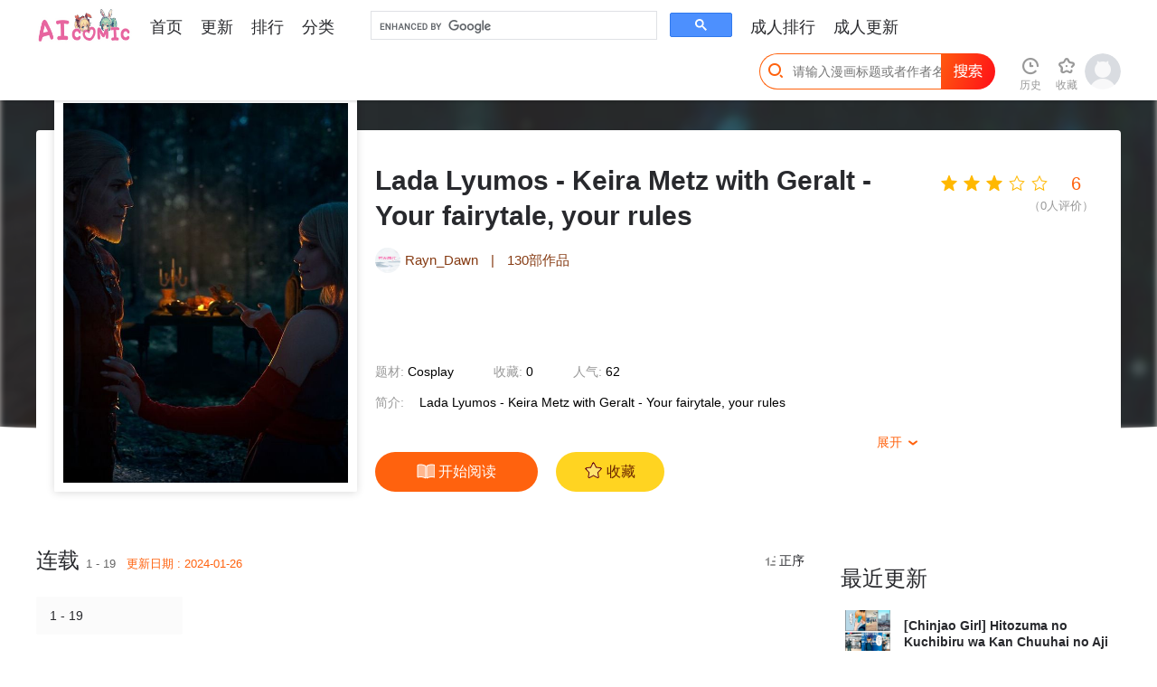

--- FILE ---
content_type: text/html; charset=utf-8
request_url: https://aicomic.org/index.php/comic/ladalyumoskeirametzwithgeraltyourfairytaleyourrules
body_size: 12517
content:
<!DOCTYPE html>
<html>
<head>
<title>Lada Lyumos - Keira Metz with Geralt - Your fairytale, your rules - AICOMIC-爱漫画</title>
<meta charset="utf-8">
<meta name="renderer" content="webkit">
<meta http-equiv="X-UA-Compatible" content="IE=Edge,chrome=1" >
<meta name="keywords" content="AICOMIC,愛漫画,漫画,爱漫画,Lada Lyumos - Keira Metz with Geralt - Your fairytale, your rules,Rayn_Dawn">
<meta name="description" content="AICOMIC是一個漫畫站,AICOMIC是一个漫画站,Lada Lyumos - Keira Metz with Geralt - Your fairytale, your rules">
<!-- Mccms core JS build, must be loaded -->
<script>var Mcpath = {url:'aicomic.org',web:'/',basepath:'/packs/',tpl:'/template/pc/default/',istel:1};</script>
<link rel="stylesheet" href="/packs/layui/css/layui.css">
<script src="/packs/layui/layui.all.js"></script>
<script src="/packs/mccms/base.js"></script>
<!-- //Mccms core JS build, must be loaded -->

<!-- This template needs to be built -->
<link rel="shortcut icon" href="/template/pc/default/images/favicon.ico" type="image/x-icon"/>
<link rel="Bookmark" href="/template/pc/default/images/favicon.ico"/>
<link rel="stylesheet" href="/template/pc/default/css/common_home.css?1769145074">
<link rel="stylesheet" href="/template/pc/default/css/home.css?1769145074">
<script src="/template/pc/default/js/jquery.lazyload.min.js?1769145074"></script>
<script src="/template/pc/default/js/jquery.SuperSlide.2.1.3.js?1769145074"></script>
<script src="/template/pc/default/js/index.js?1769145074"></script>
<!--[if lt IE 9]>
	<script src="/template/pc/default/js/respond.js"></script>
<![endif]-->
<!--<script>
window._bd_share_config = {"common" : {"bdSnsKey" : {},"bdText" : document.title,"bdUrl" : window.location.href,"bdDesc":'',"bdMini" : "2","bdMiniList" : false,"bdStyle" : "0","bdSize" : "32",},"share" : {}};
with(document)0[(getElementsByTagName('head')[0]||body).appendChild(createElement('script')).src='http://bdimg.share.baidu.com/static/api/js/share.js?cdnversion='+~(-new Date()/36e5)];
</script>-->
</head>
<body class="p-detail">
<div style='display:none;'><img src='/template/pc/default/images/app_logo.png' /></div>
<!-- Google tag (gtag.js) -->
<script async src="https://www.googletagmanager.com/gtag/js?id=G-KPEW5QVWKB"></script>
<script>
  window.dataLayer = window.dataLayer || [];
  function gtag(){dataLayer.push(arguments);}
  gtag('js', new Date());

  gtag('config', 'G-KPEW5QVWKB');
</script>
<!-- Google tag (gtag.js) -->
<script async src="https://www.googletagmanager.com/gtag/js?id=G-00BHYC52L2"></script>
<script>
  window.dataLayer = window.dataLayer || [];
  function gtag(){dataLayer.push(arguments);}
  gtag('js', new Date());

  gtag('config', 'G-00BHYC52L2');
</script>
<!-- <script async src="https://pagead2.googlesyndication.com/pagead/js/adsbygoogle.js?client=ca-pub-2926614361704080" crossorigin="anonymous">
</script>
-->
<div class="in-header">
	<div class="in-header__wrap container--response">
    	<a class="in-header__logo" href="https://aicomic.org/"></a>
    	<div class="in-header__nav">
      		<ul class="clearfix">
		        <li id="nav_index" class="nav-item">
		        	<a href="https://aicomic.org/">首页</a>
		        	<div class="underline"></div>
		        </li>
		        <li id="nav_update" class="nav-item">
			        <a href="/index.php/custom/update">更新</a>
			        <div class="underline"></div>
		        </li>
		        <li id="nav_hot" class="nav-item">
		        	<a href="/index.php/custom/top">排行</a>
		        	<div class="underline"></div>
		        </li>
		        <li id="nav_type" class="nav-item">
		        	<a href="/index.php/category/">分类</a>
		        	<div class="underline"></div>
		        </li>
                <!--<li id="nav_book" class="nav-item">
                    <a href="/index.php/book">小说</a>
                    <div class="underline"></div>
                    <img class="new" src="/template/pc/default/images/ic_nav_newxs.png" alt="new">
                </li>-->
      		</ul>
        </div>
        <div class="in-header__search">
            <script async src="https://cse.google.com/cse.js?cx=26556caa67f5d4923">
            </script>
            <div class="gcse-searchbox-only"></div>
        </div>
        <div class="in-header__nav">
            <ul class="clearfix">
		        <li id="nav_adulthot" class="nav-item" style="width: 72px;">
		        	<a href="/index.php/custom/adultop">成人排行</a>
		        	<div class="underline" style="left: 28px;"></div>
		        </li>
		        <li id="nav_adultupdate" class="nav-item" style="width: 72px;">
		        	<a href="/index.php/custom/adultupdate">成人更新</a>
		        	<div class="underline" style="left: 28px;"></div>
		        </li>
      		</ul>
        </div>
        <div class="in-header__search" style="margin-left: 30px;width: 280px;">
            <input class="input j-header-input" type="text" placeholder="请输入漫画标题或者作者名" style="width: 200px;">
            <span class="button" style="width: 60px;" ></span>
            <i class="iconfont icon-ic_head_search"></i>
            <div class="in-dialog--search hide">
                <div class="search-hot-wr">
                    <p class="dialog-title">今日热搜</p>
                    <div class="search-hot">
                        <script class="hot-search-tpl" type="text/html">
                          {{#layui.each(d, function(index, item) { }}
                            <div class="search-hot__item {{ index == 0 ? 'active' : '' }}">
                                <p class="search-item__name">
                                    <span class="num {{ index < 3 ? 'num--' + (index + 1) : '' }}">{{ index + 1 }}</span>
                                    <span class="comic-title">{{ item.name }}</span>
                                </p>
                                <a class="search-item__detail fl" href="{{ item.url }}">
                                    <span class="num {{ index < 3 ? 'num--' + (index + 1) : '' }}">{{ index + 1 }}</span>
                                    <span class="cover"><img src="{{ item.pic}}" alt="{{ item.name }}"></span>
                                    <p class="title">{{ item.name }}</p>
                                    <p class="text">作者：{{ item.author }}</p>
                                    <p class="text">{{ item.text}}</p>
                                </a>
                            </div>
                          {{# }) }}
                        </script>
                    </div>
                </div>
            </div>
        </div>
        <div class="in-header__user">
            <ul class="fl clearfix">
                <!--<li class="user-item j-user-msg">
                    <a href="/index.php/user/message" rel="nofollow">
                        <i class="iconfont icon-ic_head_inform"></i>
                        <span class="item-text">消息</span>
                    </a>
                </li>-->
                <li class="user-item j-header-his">
                    <a href="/index.php/user/read" rel="nofollow">
                        <i class="iconfont icon-ic_head_footprint"></i>
                        <span class="item-text">历史</span>
                    </a>
                    <div class="in-dialog--his hide">
                        <p class="in-dialog__title">我看过的<a class="more" href="/index.php/user/read">查看全部></a></p>
                        <p class="in-dialog__offline">登录同步看到各端数据，<a class="hl" href="/index.php/user/login">请登录</a></p>
                        <ul class="in-dialog__user-list hide"></ul>
                        <script class="header-his-tpl" type="text/html">
                            {{# layui.each(d, function(index, item) { }}
                            <li class="list-item">
                                <a class="cover" href="{{ item.url }}"><img src="{{ item.pic}}" alt="{{ item.name }}"></a>
                                <p class="comic-title"><a href="{{ item.url }}">{{ item.name }}</a></p>
                                <p class="read-at">读至：<a href="{{ item.chapter_url }}">{{ item.chapter_name }}</a></p>
                                <p class="update">更至：<a class="hl" href="{{ item.chapter_xurl }}">{{ item.chapter_xname }}</a></p>
                                <a class="read" href="{{ item.chapter_url }}">续看></a>
                            </li>
                            {{# }) }}
                        </script>
                        <div class="in-dialog__empty">还没有看过的漫画，<a class="hl" href="/index.php/category/">去追一部</a></div>
                        <span class="triangle"><i class="iconfont icon-ic_nav_toast_sj"></i></span>
                    </div>
                </li>
                <li class="user-item j-header-coll">
                    <a href="/index.php/user/fav" rel="nofollow">
                        <i class="iconfont icon-ic_head_coll"></i>
                        <span class="item-text">收藏</span>
                    </a>
                    <div class="in-dialog--coll hide">
                        <p class="in-dialog__title">我收藏的<a class="more" href="/index.php/user/fav">查看全部></a></p>
                        <ul class="in-dialog__user-list">
                        <script class="header-coll-tpl" type="text/html">
                        {{# layui.each(d, function(index, item) { }}
                            <li class="list-item">
                                <a class="cover" href="{{ item.url }}"><img src="{{ item.pic}}" alt="{{ item.name }}"></a>
                                <p class="comic-title"><a href="{{ item.url }}">{{ item.name }}</a></p>
                                <p class="read-at">读至：<a href="{{ item.chapter_url }}">{{ item.chapter_name }}</a></p>
                                <p class="update">更至：<a class="hl" href="{{ item.chapter_xurl }}">{{ item.chapter_xname }}</a></p>
                                <a class="read" href="{{ item.chapter_url }}">续看></a>
                            </li>
                        {{# }) }}
                        </script>
                        </ul>
                        <div class="in-dialog__empty coll hide">还没有收藏的漫画，<a class="hl" href="/index.php/category/">去追一部</a></div>
                        <div class="in-dialog__empty offline">登录查看收藏记录，<a class="hl" href="/index.php/user/login">去登录</a></div>
                        <span class="triangle"><i class="iconfont icon-ic_nav_toast_sj"></i></span>
                    </div>
                </li>
                <!--<li class="user-item">
                    <a href="/index.php/author/comic/add">
                        <i class="iconfont icon-ic_head_tg"></i>
                        <span class="item-text">投稿</span>
                    </a>
                </li>-->
                <!--
                <li class="user-item j-header-down">
                    <a href="" rel="nofollow">
                        <i class="iconfont icon-ic_head_app"></i>
                        <span class="item-text">下载APP</span>
                    </a>
                    <div class="in-dialog--download hide">
                        <img class="qr-code" src="/template/pc/default/images/pic_screen1_ewm.png" alt="下载二维码">
                        <p class="text"><i class="iconfont icon-ic_nav_app_"></i> 海量免费漫画</p>
                        <p class="text"><i class="iconfont icon-ic_nav_app_1"></i> 流畅阅读体验</p>
                        <p class="text"><i class="iconfont icon-ic_nav_app_2"></i> 无码高清画质</p>
                        <span class="triangle"><i class="iconfont icon-ic_nav_toast_sj"></i></span>
                    </div>
                </li>
            	-->
            </ul>
            <div class="j-header-avatar in-header__avatar fl">
                <a href="/index.php/user"><img class="j-user-avatar" src="/template/pc/default/images/pic_login_defaulthead.png" alt="用户头像"></a>
                <div class="j-dialog-avatar dialog__header-avatar hide">
                    <div class="in-dialog--avatar">
                        <span class="triangle"><i class="iconfont icon-ic_nav_toast_sj"></i></span>
                        <div class="j-dialog-tourist row-1">
                            <p class="base-info">
                                <a class="j-user-name nickname" href="/index.php/user/login">游客</a>
                                <i class="vip-tag icon icon-vip-tag"></i>
                                <a class="j-user-logout logout" href="/index.php/user/login">登录</a>
                            </p>
                        </div>
                    </div>
                    <script class="userinfo" type="text/html">
                        <span class="triangle"><i class="iconfont icon-ic_nav_toast_sj"></i></span>
                        <div class="j-dialog-user row-1">
                            <p class="base-info">
                                <a class="j-user-name nickname" href="/index.php/user">{{d.nichen ? d.nichen : d.name}}</a>
                                <i class="j-user-vip vip-tag icon-vip-tag icon-vip-type2"></i>
                                <a class="j-user-logout logout" href="javascript:;">退出登录</a>
                            </p>
                        </div>
                    </script>
                </div>
            </div>
        </div>
    </div>

</div>
<div class="de-info-wr" data-price="49" data-is_vip="1">
    <div class="de-info__bg" style="background-image: url('https://aicomic.org/attachment/comic/2024/01/27/202401271519316876.jpg');"></div>
    <div class="de-info__overlay">
        <div class="overlay-bottom"></div>
    </div>
    <div class="container--response">
        <div class="de-info__box">
            <div class="de-info__cover"><img class="lazy" src="https://aicomic.org/attachment/comic/2024/01/27/202401271519316876.jpg" alt="Lada Lyumos - Keira Metz with Geralt - Your fairytale, your rules"></div>
            <p class="comic-title j-comic-title">Lada Lyumos - Keira Metz with Geralt - Your fairytale, your rules</p>
            <div class="comic-author">
                <a href="/index.php/author"><img class="avatar" src="https://aicomic.org/packs/mccms/empty.png" alt="Rayn_Dawn"></a>
                <span class="name"><a href="/index.php/search?key=Rayn_Dawn">Rayn_Dawn</a></span>
                <!--<a href="/index.php/custom/gsearch?q=Rayn_Dawn#gsc.tab=0&gsc.q=Rayn_Dawn&gsc.page=1"><img class="avatar" src="https://aicomic.org/packs/mccms/empty.png" alt="Rayn_Dawn"></a>
                <span class="name"><a href="/index.php/custom/gsearch?q=Rayn_Dawn#gsc.tab=0&gsc.q=Rayn_Dawn&gsc.page=1">Rayn_Dawn</a></span>-->
                <!--<span class="name"><a href="/index.php/author">Rayn_Dawn</a></span>-->
                <span>|</span>
                <!--<span><a href="/index.php/author">130部作品</a></span>-->
                <span>130部作品</span>
            </div>
            <div class="comic-status">
                <!--<span class="text">题材: <b></b></span>-->
                
                <span class="text">题材: <b><a href="/index.php/category/list/51">Cosplay</a></b></span>
                
                <span class="text">收藏: <b>0</b></span>
                <span class="text">人气: <b>62</b></span>
            </div>
            <div class="comic-intro">
                <span class="title">简介: </span>
                <p class="intro">
                Lada Lyumos - Keira Metz with Geralt - Your fairytale, your rules<p class="show"><span class="txt">展开</span> <i class="iconfont">&#xe6a3;</i></p>
                <p class="intro-total">Lada Lyumos - Keira Metz with Geralt - Your fairytale, your rules</p>
                </p>
            </div>
            <div class="comic-handles clearfix">
                <a class="btn--read" href="/index.php/chapter/261252">
                    <i class="icon-de-read"></i>
                    <span class="txt1">开始阅读</span>
                </a>
                <a data-id="19587" class="btn--collect j-user-collect" href="javascript:void(0);">
                    <i class="icon-de-coll_hl"></i>
                    <i class="icon-de-coll"></i>
                    <span class="txt1">收藏</span>
                    <span class="txt2">已收藏</span>
                </a>
            </div>
            <div class="de-rate-wr">
                <div class="rate-handle" data-score="60"></div>
                <p class="rate-count">（<span class="num">0</span>人评价）</p>
            </div>
            <!--<div class="de-user-handle">
                <a data-id="19587" data-name="Lada Lyumos - Keira Metz with Geralt - Your fairytale, your rules" data-rank="42844" data-ticket="0" class="btn--ticket" href="javascript:void(0);"><i class="icon-de-ticket"></i>投月票(<font class='ticket-num'>0</font>)</a>
                <a class="btn--gold" href="javascript:void(0);"><i class="icon-de-gold "></i>打赏(<font class="cion-num">0</font>) </a>
            </div>-->
        </div>
    </div>
</div>
<div class="container--response de-container-wr clearfix">
    <div class="de-container">
        <div class="de-chapter">
            <div class="de-chapter__title">
                <span>连载</span>
                <!--<span class="update-time">1 - 19</span>-->
                
                    <span class="update-time">1 - 19&nbsp;&nbsp;&nbsp;<font color="#ff620e">更新日期 : 2024-01-26</font></span>
                
                <div class="btn--sort reversed" style="display: block;">
                  <span class="dx"><i class="iconfont icon-sortdown"></i> 倒序</span>
                  <span class="zx"><i class="iconfont icon-sortup"></i> 正序</span>
                </div>
            </div>
            <div class="chapter__list clearfix">
                <ul class="chapter__list-box clearfix">
                
                    <li class="j-chapter-item chapter__item chapter-261252">
                        <a class="j-chapter-link" href="/index.php/chapter/261252">
                            
                            
                            
                            1 - 19
                        </a>
                    </li>
                
                </ul>
                <div class="chapter__more hide" data-id="1">
                    <a class="btn close" href="javascript:void(0);">
                        <span class="down" href="javascript:void(0);">查看所有章节 <i class="iconfont icon-ic_detaillist_down1"></i></span>
                        <span class="up" href="javascript:void(0);">收起 <i class="iconfont icon-ic_detaillist_up"></i></span>
                    </a>
                </div>
            </div>
        </div>
        <!--<a class="de__ad" href="/" style="background-image: url(https://oss.mkzcdn.com/image/20200102/5e0ddfd6515f1-1110x140.jpg!banner-1400);" target="_blank"></a>-->
        <a class="de__ad" href="https://www.chensinovel.com/module/novel/info.php?tid=2&nid=5986" style="background-image: url(/template/pc/default/images/pc_ad3_v2-1.jpg);" target="_blank"></a>
       
        <!--<div class="de-gift">
            <div class="de-gift__title">
                <span>用礼物支持大大</span>
                <p class="txt fr">
                    <span>金币余额 <b class="hl j-user-gold">0</b></span>
                    <span class="gap">|</span>
                    <a class="j-pay-gold" href="javascript:;">充值金币</a>
                </p>
            </div>
            <div class="de-gift__scroll clearfix"></div>
            <ul class="de-gift__item-box clearfix">
            
                <li class="de-gift__item active" data-id="1" data-cion="1">
                  <img class="gift-pic" src="https://aicomic.org/attachment/gift/2020/02/23/202002230109475103.png" alt="爱心猫粮">
                  <p class="title">爱心猫粮</p>
                  <p class="price">1金币</p>
                </li>
            
                <li class="de-gift__item" data-id="2" data-cion="10">
                  <img class="gift-pic" src="https://aicomic.org/attachment/gift/2020/02/23/202002230110417724.png" alt="南瓜喵">
                  <p class="title">南瓜喵</p>
                  <p class="price">10金币</p>
                </li>
            
                <li class="de-gift__item" data-id="3" data-cion="50">
                  <img class="gift-pic" src="https://aicomic.org/attachment/gift/2020/02/23/202002230110521793.png" alt="喵喵玩具">
                  <p class="title">喵喵玩具</p>
                  <p class="price">50金币</p>
                </li>
            
                <li class="de-gift__item" data-id="4" data-cion="88">
                  <img class="gift-pic" src="https://aicomic.org/attachment/gift/2020/02/23/202002230111068216.png" alt="喵喵毛线">
                  <p class="title">喵喵毛线</p>
                  <p class="price">88金币</p>
                </li>
            
                <li class="de-gift__item" data-id="5" data-cion="100">
                  <img class="gift-pic" src="https://aicomic.org/attachment/gift/2020/02/23/202002230111279507.png" alt="喵喵项圈">
                  <p class="title">喵喵项圈</p>
                  <p class="price">100金币</p>
                </li>
            
                <li class="de-gift__item" data-id="6" data-cion="200">
                  <img class="gift-pic" src="https://aicomic.org/attachment/gift/2020/02/23/202002230111366816.png" alt="喵喵手纸">
                  <p class="title">喵喵手纸</p>
                  <p class="price">200金币</p>
                </li>
            
                <li class="de-gift__item" data-id="7" data-cion="520">
                  <img class="gift-pic" src="https://aicomic.org/attachment/gift/2020/02/23/202002230112064988.png" alt="喵喵跑车">
                  <p class="title">喵喵跑车</p>
                  <p class="price">520金币</p>
                </li>
            
                <li class="de-gift__item" data-id="8" data-cion="1314">
                  <img class="gift-pic" src="https://aicomic.org/attachment/gift/2020/02/23/202002230112221466.png" alt="喵喵别墅">
                  <p class="title">喵喵别墅</p>
                  <p class="price">1314金币</p>
                </li>
            
            </ul>
            <div class="send-gift" data-mid="19587" data-id="0" data-cion="0">
                <span class="j-loading-icon loading-icon hide">
                    <i class="layui-icon layui-icon-loading layui-anim layui-anim-rotate layui-anim-loop"></i>
                </span>
                <span class="txt">我要打赏</span>
            </div>
        </div>-->
        <div class="guess-u-like clearfix">
            <p class="guess__title">猜你喜欢！最热漫画等你翻牌</p>
            <div class="guess__list clearfix">
                <div class="slide-wrapper">
                    
                    <div class="guess-item slide-item">
                        <div class="cover">
                            <a href="/index.php/comic/tuiteggsonlyxxroutuifeitun"><img class="lazy-slide lazy" data-original="https://aicomic.org/attachment/comic/2026/01/19/202601191104381931.jpg" src="/template/pc/default/images/bg_loadimg_3x4.png" alt="推特ggsonlyxx（肉腿肥臀）"></a>
                            <div class="cover__tag">1 - 49</div>
                        </div>
                        <p class="comic__title"><a href="/index.php/comic/tuiteggsonlyxxroutuifeitun">推特ggsonlyxx（肉腿肥臀）</a></p>
                        <p class="comic__feature">推特ggsonlyx...</p>
                    </div>
                    
                    <div class="guess-item slide-item">
                        <div class="cover">
                            <a href="/index.php/comic/yikoshiruntunike"><img class="lazy-slide lazy" data-original="https://aicomic.org/attachment/comic/2024/09/13/202409130944532082.jpg" src="/template/pc/default/images/bg_loadimg_3x4.png" alt="Yiko湿润兔 - 妮可"></a>
                            <div class="cover__tag">1 - 132</div>
                        </div>
                        <p class="comic__title"><a href="/index.php/comic/yikoshiruntunike">Yiko湿润兔 - 妮可</a></p>
                        <p class="comic__feature">Yiko湿润兔 - ...</p>
                    </div>
                    
                    <div class="guess-item slide-item">
                        <div class="cover">
                            <a href="/index.php/comic/145cmjiujijibishichimeishaonuzhongchuntrtuoluanhefazigongchaodiancibaozhijidaliangmozerenzizuoyunsex"><img class="lazy-slide lazy" data-original="https://aicomic.org/attachment/comic/2025/12/27/202512271203283364.jpg" src="/template/pc/default/images/bg_loadimg_3x4.png" alt="ガチミニマム145cmツルツルパイパン究極激カワ彼氏持ち美少女ナマ中出しNTR托卵！ギリギリ合法ざぁこビッチ！子宮に超電磁砲直撃大量ぶっかけ無責任子作り孕まSEXですの！！"></a>
                            <div class="cover__tag">1 - 94</div>
                        </div>
                        <p class="comic__title"><a href="/index.php/comic/145cmjiujijibishichimeishaonuzhongchuntrtuoluanhefazigongchaodiancibaozhijidaliangmozerenzizuoyunsex">ガチミニマム145cmツルツルパイパン究極激カワ彼氏持ち美少女ナマ中出しNTR托卵！ギリギリ合法ざぁこビッチ！子宮に超電磁砲直撃大量ぶっかけ無責任子作り孕まSEXですの！！</a></p>
                        <p class="comic__feature">ガチミニマム145c...</p>
                    </div>
                    
                    <div class="guess-item slide-item">
                        <div class="cover">
                            <a href="/index.php/comic/kltt3y"><img class="lazy-slide lazy" data-original="https://aicomic.org/attachment/comic/2025/03/22/202503221707309275.jpg" src="/template/pc/default/images/bg_loadimg_3x4.png" alt="kltt3y"></a>
                            <div class="cover__tag">1 - 79</div>
                        </div>
                        <p class="comic__title"><a href="/index.php/comic/kltt3y">kltt3y</a></p>
                        <p class="comic__feature">kltt3y</p>
                    </div>
                    
                    <div class="guess-item slide-item">
                        <div class="cover">
                            <a href="/index.php/comic/axunkaoriheishou70p165g"><img class="lazy-slide lazy" data-original="https://aicomic.org/attachment/comic/2023/12/18/202312181209282597.jpg" src="/template/pc/default/images/bg_loadimg_3x4.png" alt="阿薰kaOri - 黑兽 [70P-1.65G]"></a>
                            <div class="cover__tag">1 - 70</div>
                        </div>
                        <p class="comic__title"><a href="/index.php/comic/axunkaoriheishou70p165g">阿薰kaOri - 黑兽 [70P-1.65G]</a></p>
                        <p class="comic__feature">阿薰kaOri - ...</p>
                    </div>
                    
                    <div class="guess-item slide-item">
                        <div class="cover">
                            <a href="/index.php/comic/fanboxdal40aazsxx241"><img class="lazy-slide lazy" data-original="https://aicomic.org/attachment/comic/2939477-2a0a9fa054/2939477-2a0a9fa054.jpg" src="/template/pc/default/images/bg_loadimg_3x4.png" alt="Fanbox [Dal &#40@aazsxx2&#41]"></a>
                            <div class="cover__tag">1 - 210</div>
                        </div>
                        <p class="comic__title"><a href="/index.php/comic/fanboxdal40aazsxx241">Fanbox [Dal &#40@aazsxx2&#41]</a></p>
                        <p class="comic__feature">Fanbox [Da...</p>
                    </div>
                    
                    <div class="guess-item slide-item">
                        <div class="cover">
                            <a href="/index.php/comic/hesuanjiang40asaichan41limuwanxianni"><img class="lazy-slide lazy" data-original="https://aicomic.org/attachment/comic/2025/08/08/202508081315089450.jpg" src="/template/pc/default/images/bg_loadimg_3x4.png" alt="核酸酱 &#40;Asai chan&#41; Li Muwan - Xian Ni"></a>
                            <div class="cover__tag">1 - 32</div>
                        </div>
                        <p class="comic__title"><a href="/index.php/comic/hesuanjiang40asaichan41limuwanxianni">核酸酱 &#40;Asai chan&#41; Li Muwan - Xian Ni</a></p>
                        <p class="comic__feature">核酸酱 &#40;A...</p>
                    </div>
                    
                    <div class="guess-item slide-item">
                        <div class="cover">
                            <a href="/index.php/comic/irurirapulrascosplaycompilation"><img class="lazy-slide lazy" data-original="https://aicomic.org/attachment/comic/3307872-2bf8f647ed/3307872-2bf8f647ed.webp" src="/template/pc/default/images/bg_loadimg_3x4.png" alt="IRURI Rapulras Cosplay Compilation"></a>
                            <div class="cover__tag">1 - 163</div>
                        </div>
                        <p class="comic__title"><a href="/index.php/comic/irurirapulrascosplaycompilation">IRURI Rapulras Cosplay Compilation</a></p>
                        <p class="comic__feature">IRURI Rapu...</p>
                    </div>
                    
                </div>
                <div class="prev"><i class="layui-icon layui-icon-left"></i></div>
                <div class="next"><i class="layui-icon layui-icon-right"></i></div>
            </div>
        </div>
        <div class="j-module-comment de-comment">
            <p class="de-comment__title">评论 <span class="count">共 <b class="j-comment-num hl">0</b> 条评论</span></p>
            <div class="comment-box de-comment__item">
                <div class="de-comment__item-left">
                    <div class="de-comment__item--avatar j-user-login">
                        <img class="j-user-avatar" src="/packs/mccms/user.png" alt="">
                    </div>
                </div>
                <div class="de-comment__item-right">
                    <div class="j-user-nick-name de-comment__item--nickname nickname" style="margin-bottom:8px;">主人，登录后才能发表评论呦~</div>
                    <div class="j-comment-box de-comment__item--comment">
                        <div class="de-comment__textarea-wrap">
                            <div class="comment-kuang j-comment-textarea de-comment__item--textarea has-placeholder" contenteditable="true" placeholder="看点槽点，不吐不快！别憋着，马上大声说出来吧～">看点槽点，不吐不快！别憋着，马上大声说出来吧～</div>
                        </div>
                        <div class="de-comment__item--btn-group">
                            <div class="j-comment-emoji de-comment__item--emoji"><i class="icon-comment-emoji"></i><span>表情</span>
                            <div class="j-comment-face-box de-comment__face-box hide">
                                <div class="triangle-up"></div>
                                <div class="de-comment__face-con">
                                    <ul class="j-facelist de-comment__face-list">
                                        
                                        <li class="j-face-item face-item" data-id="[em:1]">
                                            <img class="j-face-img" src="/packs/face/1.jpg" alt="">
                                            <p class="j-face-name">心碎</p>
                                        </li>
                                        
                                        <li class="j-face-item face-item" data-id="[em:2]">
                                            <img class="j-face-img" src="/packs/face/2.jpg" alt="">
                                            <p class="j-face-name">睡觉</p>
                                        </li>
                                        
                                        <li class="j-face-item face-item" data-id="[em:3]">
                                            <img class="j-face-img" src="/packs/face/3.jpg" alt="">
                                            <p class="j-face-name">吃瓜</p>
                                        </li>
                                        
                                        <li class="j-face-item face-item" data-id="[em:4]">
                                            <img class="j-face-img" src="/packs/face/4.jpg" alt="">
                                            <p class="j-face-name">嘿嘿嘿</p>
                                        </li>
                                        
                                        <li class="j-face-item face-item" data-id="[em:5]">
                                            <img class="j-face-img" src="/packs/face/5.jpg" alt="">
                                            <p class="j-face-name">心动</p>
                                        </li>
                                        
                                        <li class="j-face-item face-item" data-id="[em:6]">
                                            <img class="j-face-img" src="/packs/face/6.jpg" alt="">
                                            <p class="j-face-name">泪奔</p>
                                        </li>
                                        
                                        <li class="j-face-item face-item" data-id="[em:7]">
                                            <img class="j-face-img" src="/packs/face/7.jpg" alt="">
                                            <p class="j-face-name">闹了</p>
                                        </li>
                                        
                                        <li class="j-face-item face-item" data-id="[em:8]">
                                            <img class="j-face-img" src="/packs/face/8.jpg" alt="">
                                            <p class="j-face-name">求抱抱</p>
                                        </li>
                                        
                                        <li class="j-face-item face-item" data-id="[em:9]">
                                            <img class="j-face-img" src="/packs/face/9.jpg" alt="">
                                            <p class="j-face-name">开心</p>
                                        </li>
                                        
                                        <li class="j-face-item face-item" data-id="[em:10]">
                                            <img class="j-face-img" src="/packs/face/10.jpg" alt="">
                                            <p class="j-face-name">小鱼干</p>
                                        </li>
                                        
                                    </ul>
                                </div>
                            </div>
                            </div>
                            <div data-id="19587" class="j-comment-submit de-comment__item--submit">
                                发布评论
                            </div>
                        </div>
                    </div>
                </div>
            </div>
            <div class="mccms_comment_list"><span style="text-align: center;display: block;">评论加载中...</span></div>
        </div>
    </div>
    <div class="de-rank-wr clearfix">
        <!--<div class="de-rank-box">
            <p class="head">打赏榜</p>
            <div class="rank-list">
                
                <div class="rank-item active">
                    <div class="item--default">
                        <span class="num num--1">1</span>
                        <span class="comic-name"><a href="/index.php/comic/neocoilllewdevidence40zenlesszonezero41">[NeoCoill] Lewd Evidence &#40Zenless Zone Zero&#41</a></span>
                        <span class="count">打赏：0</span>
                    </div>
                    <div class="item--detail hide">
                        <a class="cover" href="/index.php/comic/neocoilllewdevidence40zenlesszonezero41"><img class="lazy" src="https://aicomic.org/attachment/comic/3749984-126b9813b3/3749984-126b9813b3.jpg" alt="[NeoCoill] Lewd Evidence &#40Zenless Zone Zero&#41"></a>
                        <p class="comic__title"><a href="/index.php/comic/neocoilllewdevidence40zenlesszonezero41">[NeoCoill] Lewd Evidence &#40Zenless Zone Zero&#41</a></p>
                        <p class="comic__feature">[NeoCoill]...</p>
                        <p class="count">打赏：0</p>
                        <span class="num num--1">1</span>
                    </div>
                </div>
                
                <div class="rank-item">
                    <div class="item--default">
                        <span class="num num--2">2</span>
                        <span class="comic-name"><a href="/index.php/comic/40c10741aquariusgate4041nizhuanyuele40fategrandorder41">&#40C107&#41 [Aquarius Gate &#40えんご&#41] 逆転悦楽!カーマちゃん♥ &#40Fate/Grand Order&#41</a></span>
                        <span class="count">打赏：0</span>
                    </div>
                    <div class="item--detail hide">
                        <a class="cover" href="/index.php/comic/40c10741aquariusgate4041nizhuanyuele40fategrandorder41"><img class="lazy" src="https://aicomic.org/attachment/comic/3749995-f3fbb3d4a1/3749995-f3fbb3d4a1.webp" alt="&#40C107&#41 [Aquarius Gate &#40えんご&#41] 逆転悦楽!カーマちゃん♥ &#40Fate/Grand Order&#41"></a>
                        <p class="comic__title"><a href="/index.php/comic/40c10741aquariusgate4041nizhuanyuele40fategrandorder41">&#40C107&#41 [Aquarius Gate &#40えんご&#41] 逆転悦楽!カーマちゃん♥ &#40Fate/Grand Order&#41</a></p>
                        <p class="comic__feature">&#40C107&#...</p>
                        <p class="count">打赏：0</p>
                        <span class="num num--2">2</span>
                    </div>
                </div>
                
                <div class="rank-item">
                    <div class="item--default">
                        <span class="num num--3">3</span>
                        <span class="comic-name"><a href="/index.php/comic/x4041">[Xレン] ハスミのセックスダイエット &#40ブルーアーカイブ&#41</a></span>
                        <span class="count">打赏：0</span>
                    </div>
                    <div class="item--detail hide">
                        <a class="cover" href="/index.php/comic/x4041"><img class="lazy" src="https://aicomic.org/attachment/comic/3750017-fe3e74cf09/3750017-fe3e74cf09.webp" alt="[Xレン] ハスミのセックスダイエット &#40ブルーアーカイブ&#41"></a>
                        <p class="comic__title"><a href="/index.php/comic/x4041">[Xレン] ハスミのセックスダイエット &#40ブルーアーカイブ&#41</a></p>
                        <p class="comic__feature">[Xレン] ハスミの...</p>
                        <p class="count">打赏：0</p>
                        <span class="num num--3">3</span>
                    </div>
                </div>
                
                <div class="rank-item">
                    <div class="item--default">
                        <span class="num num--4">4</span>
                        <span class="comic-name"><a href="/index.php/comic/sehupoheizi40kexuechaodiancibao41">[色琥珀] 黒子 &#40とある科学の超電磁砲&#41</a></span>
                        <span class="count">打赏：0</span>
                    </div>
                    <div class="item--detail hide">
                        <a class="cover" href="/index.php/comic/sehupoheizi40kexuechaodiancibao41"><img class="lazy" src="https://aicomic.org/attachment/comic/3750025-75e789f492/3750025-75e789f492.webp" alt="[色琥珀] 黒子 &#40とある科学の超電磁砲&#41"></a>
                        <p class="comic__title"><a href="/index.php/comic/sehupoheizi40kexuechaodiancibao41">[色琥珀] 黒子 &#40とある科学の超電磁砲&#41</a></p>
                        <p class="comic__feature">[色琥珀] 黒子 &...</p>
                        <p class="count">打赏：0</p>
                        <span class="num num--4">4</span>
                    </div>
                </div>
                
                <div class="rank-item">
                    <div class="item--default">
                        <span class="num num--5">5</span>
                        <span class="comic-name"><a href="/index.php/comic/quxiangbuwuerren40xueyuan41">[あさめし] ユニット組んだら相部屋にされた二人 &#40学園アイドルマスター&#41</a></span>
                        <span class="count">打赏：0</span>
                    </div>
                    <div class="item--detail hide">
                        <a class="cover" href="/index.php/comic/quxiangbuwuerren40xueyuan41"><img class="lazy" src="https://aicomic.org/attachment/comic/3750085-6849541695/3750085-6849541695.webp" alt="[あさめし] ユニット組んだら相部屋にされた二人 &#40学園アイドルマスター&#41"></a>
                        <p class="comic__title"><a href="/index.php/comic/quxiangbuwuerren40xueyuan41">[あさめし] ユニット組んだら相部屋にされた二人 &#40学園アイドルマスター&#41</a></p>
                        <p class="comic__feature">[あさめし] ユニッ...</p>
                        <p class="count">打赏：0</p>
                        <span class="num num--5">5</span>
                    </div>
                </div>
                
                <div class="rank-item">
                    <div class="item--default">
                        <span class="num num--6">6</span>
                        <span class="comic-name"><a href="/index.php/comic/jingzizha40xueyuan41">[あさめし] ビカラに『おねだり』されて精子搾られるヤツ &#40学園アイドルマスター&#41</a></span>
                        <span class="count">打赏：0</span>
                    </div>
                    <div class="item--detail hide">
                        <a class="cover" href="/index.php/comic/jingzizha40xueyuan41"><img class="lazy" src="https://aicomic.org/attachment/comic/3750087-7b657745a3/3750087-7b657745a3.webp" alt="[あさめし] ビカラに『おねだり』されて精子搾られるヤツ &#40学園アイドルマスター&#41"></a>
                        <p class="comic__title"><a href="/index.php/comic/jingzizha40xueyuan41">[あさめし] ビカラに『おねだり』されて精子搾られるヤツ &#40学園アイドルマスター&#41</a></p>
                        <p class="comic__feature">[あさめし] ビカラ...</p>
                        <p class="count">打赏：0</p>
                        <span class="num num--6">6</span>
                    </div>
                </div>
                
                <div class="rank-item">
                    <div class="item--default">
                        <span class="num num--7">7</span>
                        <span class="comic-name"><a href="/index.php/comic/huoxing40changpanlu41c944041zhongguofanyidlban">[惑星ノスタルジー &#40常磐緑&#41] C94おまけペーパー &#40アズールレーン&#41 [中国翻訳] [DL版]</a></span>
                        <span class="count">打赏：0</span>
                    </div>
                    <div class="item--detail hide">
                        <a class="cover" href="/index.php/comic/huoxing40changpanlu41c944041zhongguofanyidlban"><img class="lazy" src="https://aicomic.org/attachment/comic/3750167-6c2a49f04d/3750167-6c2a49f04d.webp" alt="[惑星ノスタルジー &#40常磐緑&#41] C94おまけペーパー &#40アズールレーン&#41 [中国翻訳] [DL版]"></a>
                        <p class="comic__title"><a href="/index.php/comic/huoxing40changpanlu41c944041zhongguofanyidlban">[惑星ノスタルジー &#40常磐緑&#41] C94おまけペーパー &#40アズールレーン&#41 [中国翻訳] [DL版]</a></p>
                        <p class="comic__feature">[Wakusei N...</p>
                        <p class="count">打赏：0</p>
                        <span class="num num--7">7</span>
                    </div>
                </div>
                
                <div class="rank-item">
                    <div class="item--default">
                        <span class="num num--8">8</span>
                        <span class="comic-name"><a href="/index.php/comic/soloraid">Solo Raid</a></span>
                        <span class="count">打赏：0</span>
                    </div>
                    <div class="item--detail hide">
                        <a class="cover" href="/index.php/comic/soloraid"><img class="lazy" src="https://aicomic.org/attachment/comic/3750176-63b250ac72/3750176-63b250ac72.webp" alt="Solo Raid"></a>
                        <p class="comic__title"><a href="/index.php/comic/soloraid">Solo Raid</a></p>
                        <p class="comic__feature">【Saucyr】哈基...</p>
                        <p class="count">打赏：0</p>
                        <span class="num num--8">8</span>
                    </div>
                </div>
                
                <div class="rank-item">
                    <div class="item--default">
                        <span class="num num--9">9</span>
                        <span class="comic-name"><a href="/index.php/comic/2yinnujixingzhongguofanyi">[えれ2エアロ] 淫女アクメ紀行 [中国翻訳]</a></span>
                        <span class="count">打赏：0</span>
                    </div>
                    <div class="item--detail hide">
                        <a class="cover" href="/index.php/comic/2yinnujixingzhongguofanyi"><img class="lazy" src="https://aicomic.org/attachment/comic/2026/01/23/202601231041476105.jpg" alt="[えれ2エアロ] 淫女アクメ紀行 [中国翻訳]"></a>
                        <p class="comic__title"><a href="/index.php/comic/2yinnujixingzhongguofanyi">[えれ2エアロ] 淫女アクメ紀行 [中国翻訳]</a></p>
                        <p class="comic__feature">[Ere 2 Ear...</p>
                        <p class="count">打赏：0</p>
                        <span class="num num--9">9</span>
                    </div>
                </div>
                
                <div class="rank-item">
                    <div class="item--default">
                        <span class="num num--10">10</span>
                        <span class="comic-name"><a href="/index.php/comic/yueshanruoshuaiyouxun">[越山弱衰] 幼馴ビッチ</a></span>
                        <span class="count">打赏：0</span>
                    </div>
                    <div class="item--detail hide">
                        <a class="cover" href="/index.php/comic/yueshanruoshuaiyouxun"><img class="lazy" src="https://aicomic.org/attachment/comic/3750186-a3e80c9da2/3750186-a3e80c9da2.webp" alt="[越山弱衰] 幼馴ビッチ"></a>
                        <p class="comic__title"><a href="/index.php/comic/yueshanruoshuaiyouxun">[越山弱衰] 幼馴ビッチ</a></p>
                        <p class="comic__feature">[Etuzan Ja...</p>
                        <p class="count">打赏：0</p>
                        <span class="num num--10">10</span>
                    </div>
                </div>
                
            </div>
        </div>-->
        <!--<div class="de-rank-box">
            <p class="head">月票榜</p>
            <div class="rank-list">
                
                <div class="rank-item active">
                    <div class="item--default">
                        <span class="num num--1">1</span>
                        <span class="comic-name"><a href="/index.php/comic/neocoilllewdevidence40zenlesszonezero41">[NeoCoill] Lewd Evidence &#40Zenless Zone Zero&#41</a></span>
                        <span class="count">月票：0</span>
                    </div>
                    <div class="item--detail hide">
                        <a class="cover" href="/index.php/comic/neocoilllewdevidence40zenlesszonezero41"><img class="lazy" src="https://aicomic.org/attachment/comic/3749984-126b9813b3/3749984-126b9813b3.jpg" alt="[NeoCoill] Lewd Evidence &#40Zenless Zone Zero&#41"></a>
                        <p class="comic__title"><a href="/index.php/comic/neocoilllewdevidence40zenlesszonezero41">[NeoCoill] Lewd Evidence &#40Zenless Zone Zero&#41</a></p>
                        <p class="comic__feature">[NeoCoill]...</p>
                        <p class="count">月票：0</p>
                        <span class="num num--1">1</span>
                    </div>
                </div>
                
                <div class="rank-item">
                    <div class="item--default">
                        <span class="num num--2">2</span>
                        <span class="comic-name"><a href="/index.php/comic/40c10741aquariusgate4041nizhuanyuele40fategrandorder41">&#40C107&#41 [Aquarius Gate &#40えんご&#41] 逆転悦楽!カーマちゃん♥ &#40Fate/Grand Order&#41</a></span>
                        <span class="count">月票：0</span>
                    </div>
                    <div class="item--detail hide">
                        <a class="cover" href="/index.php/comic/40c10741aquariusgate4041nizhuanyuele40fategrandorder41"><img class="lazy" src="https://aicomic.org/attachment/comic/3749995-f3fbb3d4a1/3749995-f3fbb3d4a1.webp" alt="&#40C107&#41 [Aquarius Gate &#40えんご&#41] 逆転悦楽!カーマちゃん♥ &#40Fate/Grand Order&#41"></a>
                        <p class="comic__title"><a href="/index.php/comic/40c10741aquariusgate4041nizhuanyuele40fategrandorder41">&#40C107&#41 [Aquarius Gate &#40えんご&#41] 逆転悦楽!カーマちゃん♥ &#40Fate/Grand Order&#41</a></p>
                        <p class="comic__feature">&#40C107&#...</p>
                        <p class="count">月票：0</p>
                        <span class="num num--2">2</span>
                    </div>
                </div>
                
                <div class="rank-item">
                    <div class="item--default">
                        <span class="num num--3">3</span>
                        <span class="comic-name"><a href="/index.php/comic/x4041">[Xレン] ハスミのセックスダイエット &#40ブルーアーカイブ&#41</a></span>
                        <span class="count">月票：0</span>
                    </div>
                    <div class="item--detail hide">
                        <a class="cover" href="/index.php/comic/x4041"><img class="lazy" src="https://aicomic.org/attachment/comic/3750017-fe3e74cf09/3750017-fe3e74cf09.webp" alt="[Xレン] ハスミのセックスダイエット &#40ブルーアーカイブ&#41"></a>
                        <p class="comic__title"><a href="/index.php/comic/x4041">[Xレン] ハスミのセックスダイエット &#40ブルーアーカイブ&#41</a></p>
                        <p class="comic__feature">[Xレン] ハスミの...</p>
                        <p class="count">月票：0</p>
                        <span class="num num--3">3</span>
                    </div>
                </div>
                
                <div class="rank-item">
                    <div class="item--default">
                        <span class="num num--4">4</span>
                        <span class="comic-name"><a href="/index.php/comic/sehupoheizi40kexuechaodiancibao41">[色琥珀] 黒子 &#40とある科学の超電磁砲&#41</a></span>
                        <span class="count">月票：0</span>
                    </div>
                    <div class="item--detail hide">
                        <a class="cover" href="/index.php/comic/sehupoheizi40kexuechaodiancibao41"><img class="lazy" src="https://aicomic.org/attachment/comic/3750025-75e789f492/3750025-75e789f492.webp" alt="[色琥珀] 黒子 &#40とある科学の超電磁砲&#41"></a>
                        <p class="comic__title"><a href="/index.php/comic/sehupoheizi40kexuechaodiancibao41">[色琥珀] 黒子 &#40とある科学の超電磁砲&#41</a></p>
                        <p class="comic__feature">[色琥珀] 黒子 &...</p>
                        <p class="count">月票：0</p>
                        <span class="num num--4">4</span>
                    </div>
                </div>
                
                <div class="rank-item">
                    <div class="item--default">
                        <span class="num num--5">5</span>
                        <span class="comic-name"><a href="/index.php/comic/quxiangbuwuerren40xueyuan41">[あさめし] ユニット組んだら相部屋にされた二人 &#40学園アイドルマスター&#41</a></span>
                        <span class="count">月票：0</span>
                    </div>
                    <div class="item--detail hide">
                        <a class="cover" href="/index.php/comic/quxiangbuwuerren40xueyuan41"><img class="lazy" src="https://aicomic.org/attachment/comic/3750085-6849541695/3750085-6849541695.webp" alt="[あさめし] ユニット組んだら相部屋にされた二人 &#40学園アイドルマスター&#41"></a>
                        <p class="comic__title"><a href="/index.php/comic/quxiangbuwuerren40xueyuan41">[あさめし] ユニット組んだら相部屋にされた二人 &#40学園アイドルマスター&#41</a></p>
                        <p class="comic__feature">[あさめし] ユニッ...</p>
                        <p class="count">月票：0</p>
                        <span class="num num--5">5</span>
                    </div>
                </div>
                
                <div class="rank-item">
                    <div class="item--default">
                        <span class="num num--6">6</span>
                        <span class="comic-name"><a href="/index.php/comic/jingzizha40xueyuan41">[あさめし] ビカラに『おねだり』されて精子搾られるヤツ &#40学園アイドルマスター&#41</a></span>
                        <span class="count">月票：0</span>
                    </div>
                    <div class="item--detail hide">
                        <a class="cover" href="/index.php/comic/jingzizha40xueyuan41"><img class="lazy" src="https://aicomic.org/attachment/comic/3750087-7b657745a3/3750087-7b657745a3.webp" alt="[あさめし] ビカラに『おねだり』されて精子搾られるヤツ &#40学園アイドルマスター&#41"></a>
                        <p class="comic__title"><a href="/index.php/comic/jingzizha40xueyuan41">[あさめし] ビカラに『おねだり』されて精子搾られるヤツ &#40学園アイドルマスター&#41</a></p>
                        <p class="comic__feature">[あさめし] ビカラ...</p>
                        <p class="count">月票：0</p>
                        <span class="num num--6">6</span>
                    </div>
                </div>
                
                <div class="rank-item">
                    <div class="item--default">
                        <span class="num num--7">7</span>
                        <span class="comic-name"><a href="/index.php/comic/huoxing40changpanlu41c944041zhongguofanyidlban">[惑星ノスタルジー &#40常磐緑&#41] C94おまけペーパー &#40アズールレーン&#41 [中国翻訳] [DL版]</a></span>
                        <span class="count">月票：0</span>
                    </div>
                    <div class="item--detail hide">
                        <a class="cover" href="/index.php/comic/huoxing40changpanlu41c944041zhongguofanyidlban"><img class="lazy" src="https://aicomic.org/attachment/comic/3750167-6c2a49f04d/3750167-6c2a49f04d.webp" alt="[惑星ノスタルジー &#40常磐緑&#41] C94おまけペーパー &#40アズールレーン&#41 [中国翻訳] [DL版]"></a>
                        <p class="comic__title"><a href="/index.php/comic/huoxing40changpanlu41c944041zhongguofanyidlban">[惑星ノスタルジー &#40常磐緑&#41] C94おまけペーパー &#40アズールレーン&#41 [中国翻訳] [DL版]</a></p>
                        <p class="comic__feature">[Wakusei N...</p>
                        <p class="count">月票：0</p>
                        <span class="num num--7">7</span>
                    </div>
                </div>
                
                <div class="rank-item">
                    <div class="item--default">
                        <span class="num num--8">8</span>
                        <span class="comic-name"><a href="/index.php/comic/soloraid">Solo Raid</a></span>
                        <span class="count">月票：0</span>
                    </div>
                    <div class="item--detail hide">
                        <a class="cover" href="/index.php/comic/soloraid"><img class="lazy" src="https://aicomic.org/attachment/comic/3750176-63b250ac72/3750176-63b250ac72.webp" alt="Solo Raid"></a>
                        <p class="comic__title"><a href="/index.php/comic/soloraid">Solo Raid</a></p>
                        <p class="comic__feature">【Saucyr】哈基...</p>
                        <p class="count">月票：0</p>
                        <span class="num num--8">8</span>
                    </div>
                </div>
                
                <div class="rank-item">
                    <div class="item--default">
                        <span class="num num--9">9</span>
                        <span class="comic-name"><a href="/index.php/comic/2yinnujixingzhongguofanyi">[えれ2エアロ] 淫女アクメ紀行 [中国翻訳]</a></span>
                        <span class="count">月票：0</span>
                    </div>
                    <div class="item--detail hide">
                        <a class="cover" href="/index.php/comic/2yinnujixingzhongguofanyi"><img class="lazy" src="https://aicomic.org/attachment/comic/2026/01/23/202601231041476105.jpg" alt="[えれ2エアロ] 淫女アクメ紀行 [中国翻訳]"></a>
                        <p class="comic__title"><a href="/index.php/comic/2yinnujixingzhongguofanyi">[えれ2エアロ] 淫女アクメ紀行 [中国翻訳]</a></p>
                        <p class="comic__feature">[Ere 2 Ear...</p>
                        <p class="count">月票：0</p>
                        <span class="num num--9">9</span>
                    </div>
                </div>
                
                <div class="rank-item">
                    <div class="item--default">
                        <span class="num num--10">10</span>
                        <span class="comic-name"><a href="/index.php/comic/yueshanruoshuaiyouxun">[越山弱衰] 幼馴ビッチ</a></span>
                        <span class="count">月票：0</span>
                    </div>
                    <div class="item--detail hide">
                        <a class="cover" href="/index.php/comic/yueshanruoshuaiyouxun"><img class="lazy" src="https://aicomic.org/attachment/comic/3750186-a3e80c9da2/3750186-a3e80c9da2.webp" alt="[越山弱衰] 幼馴ビッチ"></a>
                        <p class="comic__title"><a href="/index.php/comic/yueshanruoshuaiyouxun">[越山弱衰] 幼馴ビッチ</a></p>
                        <p class="comic__feature">[Etuzan Ja...</p>
                        <p class="count">月票：0</p>
                        <span class="num num--10">10</span>
                    </div>
                </div>
                
            </div>
        </div>-->
        <div class="de-daily">
            <p class="head">最近更新</p>
            <div class="daily-list">
            
                <div class="daily__item">
                    <!--<a class="cover" href="/index.php/comic/chinjaogirlhitozumanokuchibiruwakanchuuhainoajigashiteanastasiarussianwifepart2"><img class="lazy" data-original="https://aicomic.org/attachment/comic/2026/01/23/202601231044439884.jpg" src="/template/pc/default/images/bg_loadimg_3x4.png" alt="[Chinjao Girl] Hitozuma no Kuchibiru wa Kan Chuuhai no Aji ga Shite ~Anastasia Russian Wife Part 2~"></a>-->
                    <a class="cover" href="/index.php/comic/chinjaogirlhitozumanokuchibiruwakanchuuhainoajigashiteanastasiarussianwifepart2"><img class="lazy" data-original="https://aicomic.org/attachment/comic/2026/01/23/202601231044439884.jpg" src="https://aicomic.org/attachment/comic/2026/01/23/202601231044439884.jpg" alt="[Chinjao Girl] Hitozuma no Kuchibiru wa Kan Chuuhai no Aji ga Shite ~Anastasia Russian Wife Part 2~"></a>
                    <p class="comic-title"><a href="/index.php/comic/chinjaogirlhitozumanokuchibiruwakanchuuhainoajigashiteanastasiarussianwifepart2">[Chinjao Girl] Hitozuma no Kuchibiru wa Kan Chuuhai no Aji ga Shite ~Anastasia Russian Wife Part 2~</a></p>
                    <p class="tags"></p>
                    <p class="feature">[Chinjao G...</p>
                </div>
            
                <div class="daily__item">
                    <!--<a class="cover" href="/index.php/comic/ligouzhizhen274041"><img class="lazy" data-original="https://aicomic.org/attachment/comic/2026/01/23/202601231044275285.jpg" src="/template/pc/default/images/bg_loadimg_3x4.png" alt="[いわお] 裏垢織姫27 &#40;ブリーチ&#41;"></a>-->
                    <a class="cover" href="/index.php/comic/ligouzhizhen274041"><img class="lazy" data-original="https://aicomic.org/attachment/comic/2026/01/23/202601231044275285.jpg" src="https://aicomic.org/attachment/comic/2026/01/23/202601231044275285.jpg" alt="[いわお] 裏垢織姫27 &#40;ブリーチ&#41;"></a>
                    <p class="comic-title"><a href="/index.php/comic/ligouzhizhen274041">[いわお] 裏垢織姫27 &#40;ブリーチ&#41;</a></p>
                    <p class="tags"></p>
                    <p class="feature">[Iwao] Ura...</p>
                </div>
            
                <div class="daily__item">
                    <!--<a class="cover" href="/index.php/comic/40c104414041jinfuluguan40jianduijian41"><img class="lazy" data-original="https://aicomic.org/attachment/comic/3750601-2a52a871a7/3750601-2a52a871a7.webp" src="/template/pc/default/images/bg_loadimg_3x4.png" alt="&#40C104&#41 [あらくの☆まにあ &#40くもえもん&#41] 緊縛旅館! &#40艦隊これくしょん -艦これ-&#41"></a>-->
                    <a class="cover" href="/index.php/comic/40c104414041jinfuluguan40jianduijian41"><img class="lazy" data-original="https://aicomic.org/attachment/comic/3750601-2a52a871a7/3750601-2a52a871a7.webp" src="https://aicomic.org/attachment/comic/3750601-2a52a871a7/3750601-2a52a871a7.webp" alt="&#40C104&#41 [あらくの☆まにあ &#40くもえもん&#41] 緊縛旅館! &#40艦隊これくしょん -艦これ-&#41"></a>
                    <p class="comic-title"><a href="/index.php/comic/40c104414041jinfuluguan40jianduijian41">&#40C104&#41 [あらくの☆まにあ &#40くもえもん&#41] 緊縛旅館! &#40艦隊これくしょん -艦これ-&#41</a></p>
                    <p class="tags"></p>
                    <p class="feature">&#40C104&#...</p>
                </div>
            
                <div class="daily__item">
                    <!--<a class="cover" href="/index.php/comic/manboxiangzhongshendang3"><img class="lazy" data-original="https://aicomic.org/attachment/comic/2026/01/23/202601231043471841.jpg" src="/template/pc/default/images/bg_loadimg_3x4.png" alt="[Manbo]箱の中身当てゲーム3"></a>-->
                    <a class="cover" href="/index.php/comic/manboxiangzhongshendang3"><img class="lazy" data-original="https://aicomic.org/attachment/comic/2026/01/23/202601231043471841.jpg" src="https://aicomic.org/attachment/comic/2026/01/23/202601231043471841.jpg" alt="[Manbo]箱の中身当てゲーム3"></a>
                    <p class="comic-title"><a href="/index.php/comic/manboxiangzhongshendang3">[Manbo]箱の中身当てゲーム3</a></p>
                    <p class="tags"></p>
                    <p class="feature">[Manbo] Ha...</p>
                </div>
            
                <div class="daily__item">
                    <!--<a class="cover" href="/index.php/comic/manboxiangzhongshendang2"><img class="lazy" data-original="https://aicomic.org/attachment/comic/2026/01/23/202601231043317380.jpg" src="/template/pc/default/images/bg_loadimg_3x4.png" alt="[Manbo]箱の中身当てゲーム2"></a>-->
                    <a class="cover" href="/index.php/comic/manboxiangzhongshendang2"><img class="lazy" data-original="https://aicomic.org/attachment/comic/2026/01/23/202601231043317380.jpg" src="https://aicomic.org/attachment/comic/2026/01/23/202601231043317380.jpg" alt="[Manbo]箱の中身当てゲーム2"></a>
                    <p class="comic-title"><a href="/index.php/comic/manboxiangzhongshendang2">[Manbo]箱の中身当てゲーム2</a></p>
                    <p class="tags"></p>
                    <p class="feature">[Manbo] Ha...</p>
                </div>
            
                <div class="daily__item">
                    <!--<a class="cover" href="/index.php/comic/nizhong4041shuangzixiongmeijiangjinqiangzhongguofanyi40jinxingzhong41"><img class="lazy" data-original="https://aicomic.org/attachment/comic/2026/01/23/202601231043095740.jpg" src="/template/pc/default/images/bg_loadimg_3x4.png" alt="[泥中のアイス &#40;どろずみ&#41;]双子の兄妹強●近親 [中国翻訳]&#40;進行中&#41;"></a>-->
                    <a class="cover" href="/index.php/comic/nizhong4041shuangzixiongmeijiangjinqiangzhongguofanyi40jinxingzhong41"><img class="lazy" data-original="https://aicomic.org/attachment/comic/2026/01/23/202601231043095740.jpg" src="https://aicomic.org/attachment/comic/2026/01/23/202601231043095740.jpg" alt="[泥中のアイス &#40;どろずみ&#41;]双子の兄妹強●近親 [中国翻訳]&#40;進行中&#41;"></a>
                    <p class="comic-title"><a href="/index.php/comic/nizhong4041shuangzixiongmeijiangjinqiangzhongguofanyi40jinxingzhong41">[泥中のアイス &#40;どろずみ&#41;]双子の兄妹強●近親 [中国翻訳]&#40;進行中&#41;</a></p>
                    <p class="tags"></p>
                    <p class="feature">[Deichuu n...</p>
                </div>
            
                <div class="daily__item">
                    <!--<a class="cover" href="/index.php/comic/shanbenshanlishumowangjifan"><img class="lazy" data-original="https://aicomic.org/attachment/comic/2026/01/23/202601231042499816.jpg" src="/template/pc/default/images/bg_loadimg_3x4.png" alt="[山本善々] 隷属魔王 [机翻]"></a>-->
                    <a class="cover" href="/index.php/comic/shanbenshanlishumowangjifan"><img class="lazy" data-original="https://aicomic.org/attachment/comic/2026/01/23/202601231042499816.jpg" src="https://aicomic.org/attachment/comic/2026/01/23/202601231042499816.jpg" alt="[山本善々] 隷属魔王 [机翻]"></a>
                    <p class="comic-title"><a href="/index.php/comic/shanbenshanlishumowangjifan">[山本善々] 隷属魔王 [机翻]</a></p>
                    <p class="tags"></p>
                    <p class="feature">[Yamamoto ...</p>
                </div>
            
                <div class="daily__item">
                    <!--<a class="cover" href="/index.php/comic/gakispark13"><img class="lazy" data-original="https://aicomic.org/attachment/comic/2026/01/23/202601231042335038.jpg" src="/template/pc/default/images/bg_loadimg_3x4.png" alt="[Gakispark] デュエルバニーガール 13"></a>-->
                    <a class="cover" href="/index.php/comic/gakispark13"><img class="lazy" data-original="https://aicomic.org/attachment/comic/2026/01/23/202601231042335038.jpg" src="https://aicomic.org/attachment/comic/2026/01/23/202601231042335038.jpg" alt="[Gakispark] デュエルバニーガール 13"></a>
                    <p class="comic-title"><a href="/index.php/comic/gakispark13">[Gakispark] デュエルバニーガール 13</a></p>
                    <p class="tags"></p>
                    <p class="feature">[Gakispark...</p>
                </div>
            
                <div class="daily__item">
                    <!--<a class="cover" href="/index.php/comic/chinjaogirlhitozumanokuchibiruwakanchuuhainoajigashiteanastasiarussianwifepart1"><img class="lazy" data-original="https://aicomic.org/attachment/comic/2026/01/23/202601231042106896.jpg" src="/template/pc/default/images/bg_loadimg_3x4.png" alt="[Chinjao Girl] Hitozuma no Kuchibiru wa Kan Chuuhai no Aji ga Shite ~Anastasia Russian Wife Part 1~"></a>-->
                    <a class="cover" href="/index.php/comic/chinjaogirlhitozumanokuchibiruwakanchuuhainoajigashiteanastasiarussianwifepart1"><img class="lazy" data-original="https://aicomic.org/attachment/comic/2026/01/23/202601231042106896.jpg" src="https://aicomic.org/attachment/comic/2026/01/23/202601231042106896.jpg" alt="[Chinjao Girl] Hitozuma no Kuchibiru wa Kan Chuuhai no Aji ga Shite ~Anastasia Russian Wife Part 1~"></a>
                    <p class="comic-title"><a href="/index.php/comic/chinjaogirlhitozumanokuchibiruwakanchuuhainoajigashiteanastasiarussianwifepart1">[Chinjao Girl] Hitozuma no Kuchibiru wa Kan Chuuhai no Aji ga Shite ~Anastasia Russian Wife Part 1~</a></p>
                    <p class="tags"></p>
                    <p class="feature">[Chinjao G...</p>
                </div>
            
                <div class="daily__item">
                    <!--<a class="cover" href="/index.php/comic/2yinnujixingzhongguofanyi"><img class="lazy" data-original="https://aicomic.org/attachment/comic/2026/01/23/202601231041476105.jpg" src="/template/pc/default/images/bg_loadimg_3x4.png" alt="[えれ2エアロ] 淫女アクメ紀行 [中国翻訳]"></a>-->
                    <a class="cover" href="/index.php/comic/2yinnujixingzhongguofanyi"><img class="lazy" data-original="https://aicomic.org/attachment/comic/2026/01/23/202601231041476105.jpg" src="https://aicomic.org/attachment/comic/2026/01/23/202601231041476105.jpg" alt="[えれ2エアロ] 淫女アクメ紀行 [中国翻訳]"></a>
                    <p class="comic-title"><a href="/index.php/comic/2yinnujixingzhongguofanyi">[えれ2エアロ] 淫女アクメ紀行 [中国翻訳]</a></p>
                    <p class="tags"></p>
                    <p class="feature">[Ere 2 Ear...</p>
                </div>
            
        </div>
      </div>
    </div>
</div>
<div class="footer-wrapper">
    <!-- footer-top -->
    <!--<div class="container--response">-->
    <!--    <div class="footer-top clearfix">-->
    <!--        <div class="column-left column-33">-->
    <!--            <div class="column-box-center">-->
    <!--                <a target="_blank" href="/index.php/author/comic/add" class="pic-tg" rel="nofollow">-->
    <!--                    <img src="/template/pc/default/images/footer_tg.png" alt="">-->
    <!--                </a>-->
    <!--                <div class="fl">-->
    <!--                    <p class="column-title"> 投稿邮箱：<a href="mailto:"></a></p>-->
    <!--                    <ul class="link-list">-->
    <!--                        <li>-->
    <!--                            <a href="/index.php/custom/comic" target="help" rel="nofollow">作品要求</a>-->
    <!--                        </li>-->
    <!--                        <li>-->
    <!--                            <a href="/index.php/custom/signing" target="help" rel="nofollow">漫画签约</a>-->
    <!--                        </li>-->
    <!--                        <li>-->
    <!--                            <a href="/index.php/custom/verify" target="help" rel="nofollow">审核机制</a>-->
    <!--                        </li>-->
    <!--                        <li>-->
    <!--                            <a href="/index.php/custom/fuli" target="help" rel="nofollow">福利体系</a>-->
    <!--                        </li>-->
    <!--                    </ul>-->
    <!--                </div>-->
    <!--            </div>-->
    <!--        </div>-->
    <!--        <div class="column-center column-33">-->
    <!--            <div class="column-box-center">-->
    <!--                <p class="column-title">关注我们：</p>-->
    <!--                <div class="fl">-->
    <!--                    <a class="icon-wx" href="javascript:;" rel="nofollow"><div class="wx-qrcode"></div></a>-->
    <!--                    <a class="icon-wb" href="javascript:;" rel="nofollow"><div class="wb-qrcode"></div></a>-->
    <!--                </div>-->
    <!--            </div>-->
    <!--        </div>-->
    <!--        <div class="column-right column-33">-->
    <!--            <div class="column-box-center">-->
    <!--                <div class="fl online-link">-->
    <!--                    <p class="column-title">在线客服：</p>-->
    <!--                    <a class="pic-kf" href="tencent://message/?uin=&Site=aicomic.org&Menu=yes" target="_blank" rel="nofollow"><img src="/template/pc/default/images/footer_kf.png" alt=""></a>-->
    <!--                </div>-->
    <!--                <div class="fl">-->
    <!--                    <p class="column-title qq-text">QQ群：</p>-->
    <!--                    <a target="_blank" href="tencent://message/?uin=&Site=aicomic.org&Menu=yes" class="pic-qq" rel="nofollow"><img src="/template/pc/default/images/footer_qq.png" alt=""></a>-->
    <!--                </div>-->
    <!--            </div>-->
    <!--        </div>-->
    <!--    </div>-->
    <!--</div>-->
    <!-- footer-bottom -->
    <div class="container--response">
        <div class="footer-bottom">
            <ul class="footer-link clearfix">
                <li><a href="/index.php/custom/about" target="help" rel="nofollow">关于我们</a></li>
                <!--<li><a href="/index.php/custom/contact" target="help" rel="nofollow">联系我们</a></li>-->
                <!--<li><a href="/index.php/custom/map" target="help" rel="nofollow">网站地图</a></li>-->
                <!--<li><a href="/index.php/custom/notice" target="help" rel="nofollow">法律声明</a></li>-->
                <li><a href="/index.php/custom/comic" target="help" rel="nofollow">免责声明</a></li>
                <!--<li>网站统计</li>-->
            </ul>
            <p>
                <span></span>
                AICOMIC-爱漫画（aicomic.org）是一家漫画免费分享以及在线浏览平台
            </p>
            <p>
                <span>Copyright ©2010-2020 <a href="/" rel="nofollow">AICOMIC-爱漫画</a></span>版权所有
            </p>
        </div>
    </div>
</div>
<!--<div class="in-aside-handle">
    <div class="aside__item qr-code">
        <i class="iconfont icon-ic_float_ewm"></i>
        <div class="qr-code-pic hide"></div>
    </div>
    <div class="aside__item share">
        <i class="iconfont icon-ic_float_fx"></i>
        <ul class="share-full clearfix hide bdsharebuttonbox" id="bdshare" data-tag="share_1">
            <a class="aside-share__item qq" data-cmd="sqq"></a>
            <a class="aside-share__item wx" data-cmd="weixin"></a>
            <a class="aside-share__item wb" data-cmd="tsina"></a>
            <a class="aside-share__item kj" data-cmd="qzone"></a>
        </ul>
    </div>
    <div class="aside__item feedback j-home-feed">
        <i class="iconfont icon-ic_float_fk"></i>
        <a href="tencent://message/?uin=&Site=aicomic.org&Menu=yes" target="_blank" rel="nofollow">
        <p class="feed-full hide">在线反馈</p>
        </a>
    </div>
    <div class="aside__item back-top hide">
        <i class="iconfont icon-ic_float_top"></i>
        <p class="back-full hide">返回顶部</p>
    </div>
</div>-->
<script src="/template/pc/default/js/jquery.liMarquee.js"></script>
<script type="text/javascript">
$(function(){
    chapterMore();
    get_comment(19587);
    get_Score(19587);
    giftList(19587);
    isCollect(19587);
    isBuyRead(19587);
})
</script>
<script src="/index.php/api/hits/comic/19587"></script></body>
</html>

--- FILE ---
content_type: text/css
request_url: https://aicomic.org/template/pc/default/css/common_home.css?1769145074
body_size: 68389
content:
@charset "UTF-8";
@font-face {
  font-family: "iconfont";
  src: url("../fonts/iconfont.eot");
  /* IE9 */
  src: url("../fonts/iconfont.eot") format("embedded-opentype"), url("[data-uri]") format("woff2"), url("../fonts/iconfont.woff") format("woff"), url("../fonts/iconfont.ttf") format("truetype"), url("../fonts/iconfont.svg") format("svg");
  /* iOS 4.1- */
}

.iconfont {
  font-family: "iconfont" !important;
  font-size: 16px;
  font-style: normal;
  -webkit-font-smoothing: antialiased;
  -moz-osx-font-smoothing: grayscale;
}

.icon-search:before {
  content: "\e603";
}

.icon-sortup:before {
  content: "\e623";
}

.icon-sortdown:before {
  content: "\e625";
}

.icon-faq:before {
  content: "\e62c";
}

.icon-comment:before {
  content: "\e633";
}

.icon-prompt2:before {
  content: "\e635";
}

.icon-book2:before {
  content: "\e636";
}

.icon-clearlist:before {
  content: "\e637";
}

.icon-newscenter:before {
  content: "\e638";
}

.icon-door:before {
  content: "\e63a";
}

.icon-book:before {
  content: "\e63c";
}

.icon-data:before {
  content: "\e63e";
}

.icon-ticket:before {
  content: "\e63f";
}

.icon-yuanbao:before {
  content: "\e640";
}

.icon-ic-safe-on:before {
  content: "\e607";
}

.icon-ic-safe-off:before {
  content: "\e608";
}

.icon-ic_head_app:before {
  content: "\e64a";
}

.icon-ic_head_coll:before {
  content: "\e64b";
}

.icon-ic_head_inform:before {
  content: "\e64c";
}

.icon-ic_head_search:before {
  content: "\e64d";
}

.icon-ic_head_searchnull:before {
  content: "\e64e";
}

.icon-ic_head_tg:before {
  content: "\e64f";
}

.icon-ic_list_hot:before {
  content: "\e650";
}

.icon-ic_nav_app_:before {
  content: "\e651";
}

.icon-ic_nav_app_1:before {
  content: "\e653";
}

.icon-ic_phlist_down:before {
  content: "\e654";
}

.icon-ic_phlist_up:before {
  content: "\e655";
}

.icon-ic_nav_app_2:before {
  content: "\e656";
}

.icon-ic_toast_yb:before {
  content: "\e657";
}

.icon-ic_toast_readticket:before {
  content: "\e658";
}

.icon-ic_toast_yp:before {
  content: "\e659";
}

.icon-ic_head_footprint:before {
  content: "\e65a";
}

.icon-ic_navlist_new:before {
  content: "\e65b";
}

.icon-ic_ranking_dj:before {
  content: "\e65c";
}

.icon-ic_ranking_qb:before {
  content: "\e65d";
}

.icon-ic_ranking_hp:before {
  content: "\e65e";
}

.icon-ic_ranking_pf:before {
  content: "\e65f";
}

.icon-ic_ranking_rq:before {
  content: "\e660";
}

.icon-ic_ranking_hz:before {
  content: "\e661";
}

.icon-ic_ranking_sc:before {
  content: "\e662";
}

.icon-ic_ranking_ss:before {
  content: "\e663";
}

.icon-ic_ranking_xz:before {
  content: "\e664";
}

.icon-ic_ranking_yp:before {
  content: "\e665";
}

.icon-ic_newlist_title:before {
  content: "\e667";
}

.icon-ic_comment_reply_on:before {
  content: "\e669";
}

.icon-ic_comment_reply:before {
  content: "\e66a";
}

.icon-ic_readlist_money_of:before {
  content: "\e66e";
}

.icon-ic_readlist_money_on:before {
  content: "\e66f";
}

.icon-ic_toast_byticket:before {
  content: "\e671";
}

.icon-ic_choose_mouse:before {
  content: "\e672";
}

.icon-ic_readtab_next:before {
  content: "\e673";
}

.icon-ic_toast_close:before {
  content: "\e674";
}

.icon-ic_barrage_on:before {
  content: "\e675";
}

.icon-ic_read_next_icon:before {
  content: "\e676";
}

.icon-ic_read_coll:before {
  content: "\e677";
}

.icon-ic_read_ticket:before {
  content: "\e678";
}

.icon-ic_read_givemoney:before {
  content: "\e679";
}

.icon-ic_read_choose_on:before {
  content: "\e67a";
}

.icon-ic_barrage_release:before {
  content: "\e67b";
}

.icon-ic_barrage_off:before {
  content: "\e67c";
}

.icon-ic_readtab_share:before {
  content: "\e67d";
}

.icon-ic_readtab_flip:before {
  content: "\e67e";
}

.icon-ic_readtab_app:before {
  content: "\e67f";
}

.icon-ic_readtab_light:before {
  content: "\e680";
}

.icon-ic_readtab_pre:before {
  content: "\e681";
}

.icon-pic_read_nav_logo:before {
  content: "\e682";
}

.icon-ic_readtab_catalog:before {
  content: "\e683";
}

.icon-ic_readtab_coll:before {
  content: "\e684";
}

.icon-ic_readtab_roll:before {
  content: "\e685";
}

.icon-ic_read_choose_off:before {
  content: "\e686";
}

.icon-ic_buy_toast_close:before {
  content: "\e687";
}

.icon-pic_buytoast_success:before {
  content: "\e688";
}

.icon-ic_buytoast_wx:before {
  content: "\e689";
}

.icon-ic_buylist_choose:before {
  content: "\e68a";
}

.icon-ic_buytoast_zfb:before {
  content: "\e68b";
}

.icon-ic_toast_ydj:before {
  content: "\e68c";
}

.icon-ic_buytoast_qq:before {
  content: "\e68d";
}

.icon-bg_vip_selected:before {
  content: "\e68e";
}

.icon-ic_vip_nav_home:before {
  content: "\e68f";
}

.icon-ic_vip_nav_more:before {
  content: "\e690";
}

.icon-ic_vip_switch_r:before {
  content: "\e691";
}

.icon-ic_vip_switch_l:before {
  content: "\e692";
}

.icon-ic_vip_toast_sf:before {
  content: "\e693";
}

.icon-ic_vip_toast_hl:before {
  content: "\e694";
}

.icon-ic_vip_toast_zk:before {
  content: "\e695";
}

.icon-ic_vip_toast_yp:before {
  content: "\e696";
}

.icon-ic_float_fx:before {
  content: "\e697";
}

.icon-ic_float_fk:before {
  content: "\e698";
}

.icon-ic_float_ewm:before {
  content: "\e699";
}

.icon-ic_float_top:before {
  content: "\e69a";
}

.icon-ic_login_wx:before {
  content: "\e69b";
}

.icon-ic_login_xl:before {
  content: "\e69c";
}

.icon-ic_comment_reply1:before {
  content: "\e69d";
}

.icon-ic_comment_reply_on1:before {
  content: "\e69e";
}

.icon-ic_comment_like:before {
  content: "\e69f";
}

.icon-ic_ranking_vip_off:before {
  content: "\e6a0";
}

.icon-ic_ranking_ds_off:before {
  content: "\e6a1";
}

.icon-ic_ranking_ff_off:before {
  content: "\e6a2";
}

.icon-ic_detaillist_down1:before {
  content: "\e6a3";
}

.icon-ic_detaillist_up:before {
  content: "\e6a4";
}

.icon-ic_readlist_look1:before {
  content: "\e6a5";
}

.icon-ic_readlist_vip1:before {
  content: "\e6a6";
}

.icon-ic_class_up1:before {
  content: "\e6a7";
}

.icon-ic_nav_toast_sj:before {
  content: "\e6a8";
}

.icon-ic_switch_l:before {
  content: "\e6a9";
}

.icon-ic_switch_r:before {
  content: "\e6aa";
}

.icon-ic_download_ios:before {
  content: "\e6c9";
}

.icon-ic_download_android:before {
  content: "\e6ca";
}

.icon-ic_read_choose_off1:before {
  content: "\e741";
}

.icon-ic_read_choose_on1:before {
  content: "\e743";
}

.icon-ic_login_smdl:before {
  content: "\e634";
}

.icon-ic_login_zhdl:before {
  content: "\e639";
}

.icon-ic_detail_tc_close:before {
  content: "\e63b";
}

.icon-wx {
  background: url("../images/icon/icon_wx.png?v=845f089") no-repeat;
  width: 40px;
  height: 40px;
  display: inline-block;
}

.icon-wb {
  background: url("../images/icon/icon_wb.png?v=28965bd") no-repeat;
  width: 40px;
  height: 40px;
  display: inline-block;
}

.icon-vip {
  background: url("../images/icon/icon_vip.png?v=1d21837") no-repeat;
  width: 28px;
  height: 16px;
  display: inline-block;
}

.icon-search-white {
  background: url("../images/icon/icon_search_white.png?v=abcafee") no-repeat;
  width: 16px;
  height: 16px;
  display: inline-block;
}

.icon-yb {
  background: url("../images/icon/icon_yb.png?v=dd7b9cf") no-repeat;
  width: 20px;
  height: 20px;
  display: inline-block;
}

.icon-yp {
  background: url("../images/icon/icon_yp.png?v=e01c802") no-repeat;
  width: 20px;
  height: 20px;
  display: inline-block;
}

.icon-phone {
  background: url("../images/icon/icon_phone.png?v=71a4a8a") no-repeat;
  width: 12px;
  height: 16px;
  display: inline-block;
}

.icon-in-lx {
  background: url("../images/icon/ic_index_class_lx.png?v=e163c2a") no-repeat center center;
  width: 30px;
  height: 30px;
  display: inline-block;
}

.icon-in-rd {
  background: url("../images/icon/ic_index_class_rd.png?v=e599cd4") no-repeat center center;
  width: 30px;
  height: 30px;
  display: inline-block;
}

.icon-in-ff {
  background: url("../images/icon/ic_index_class_ff.png?v=1df261a") no-repeat center center;
  width: 30px;
  height: 30px;
  display: inline-block;
}

.icon-in-jd {
  background: url("../images/icon/ic_index_class_jd.png?v=b479dcd") no-repeat center center;
  width: 30px;
  height: 30px;
  display: inline-block;
}

.icon-in-class {
  background: url("../images/icon/ic_home_class.png?v=e9df99b") no-repeat center center;
  width: 16px;
  height: 16px;
  display: inline-block;
}

.icon-in-kzjp {
  background: url("../images/icon/ic_index_kzjp.png?v=41514b8") no-repeat center center;
  width: 40px;
  height: 20px;
  display: inline-block;
}

.icon-in-dj {
  background: url("../images/icon/ic_index_dj.png?v=c00ff63") no-repeat center center;
  width: 40px;
  height: 40px;
  display: inline-block;
}

.icon-in-ss {
  background: url("../images/icon/ic_index_ss.png?v=2781926") no-repeat center center;
  width: 40px;
  height: 40px;
  display: inline-block;
}

.icon-in-xz {
  background: url("../images/icon/ic_index_xz.png?v=1f96a86") no-repeat center center;
  width: 40px;
  height: 40px;
  display: inline-block;
}

.icon-in-hz {
  background: url("../images/icon/ic_index_hz.png?v=a708bb0") no-repeat center center;
  width: 40px;
  height: 40px;
  display: inline-block;
}

.icon-in-wj {
  background: url("../images/icon/ic_index_wj.png?v=1194c03") no-repeat center center;
  width: 40px;
  height: 40px;
  display: inline-block;
}

.icon-in-zt {
  background: url("../images/icon/ic_index_zt.png?v=d827ddc") no-repeat center center;
  width: 40px;
  height: 40px;
  display: inline-block;
}

.icon-in-zf {
  background: url("../images/icon/ic_index_zf.png?v=89b06e0") no-repeat center center;
  width: 40px;
  height: 40px;
  display: inline-block;
}

.icon-in-ph {
  background: url("../images/icon/ic_index_ph.png?v=fe69f49") no-repeat center center;
  width: 40px;
  height: 40px;
  display: inline-block;
}

.icon-in-vip {
  background: url("../images/icon/ic_index_vip.png?v=a222a9a") no-repeat center center;
  width: 40px;
  height: 40px;
  display: inline-block;
}

.icon-vip-tag {
  background: url("../images/icon/ic_me_name_vip.png?v=2873096") no-repeat center center;
  width: 26px;
  height: 12px;
  display: inline-block;
}

.icon-de-ticket {
  background: url("../images/home/icon/ic_detail_ticket.png?v=f64cf3c") no-repeat center center;
  width: 20px;
  height: 20px;
  display: inline-block;
}

.icon-de-gold {
  background: url("../images/home/icon/ic_detail_givemoney.png?v=815f812") no-repeat center center;
  width: 20px;
  height: 20px;
  display: inline-block;
}

.icon-de-read {
  background: url("../images/home/icon/ic_detail_read.png?v=5d511c1") no-repeat center center;
  width: 20px;
  height: 20px;
  display: inline-block;
}

.icon-de-coll {
  background: url("../images/home/icon/ic_detail_coll_off.png?v=5708a52") no-repeat center center;
  width: 20px;
  height: 20px;
  display: inline-block;
}

.icon-de-coll_hl {
  background: url("../images/home/icon/ic_detail_coll.png?v=d19e3ef") no-repeat center center;
  width: 20px;
  height: 20px;
  display: inline-block;
}

.icon-comment-pic {
  background: url("../images/home/icon/ic_comment_img.png?v=2a426dd") no-repeat center center;
  width: 20px;
  height: 20px;
  display: inline-block;
}

.icon-comment-emoji {
  background: url("../images/home/icon/ic_comment_face.png?v=6a373d0") no-repeat center center;
  width: 20px;
  height: 20px;
  display: inline-block;
}

.icon-comment-vip {
  background: url("../images/home/icon/ic_me_name_vip.png?v=2873096") no-repeat center center;
  width: 26px;
  height: 12px;
  display: inline-block;
}

.icon-comment-author {
  background: url("../images/home/icon/ic_list_author.png?v=7542f0e") no-repeat center center;
  width: 28px;
  height: 14px;
  display: inline-block;
}

.icon-comment-role {
  background: url("../images/home/icon/ic_list_official.png?v=e532394") no-repeat center center;
  width: 28px;
  height: 14px;
  display: inline-block;
}

.icon-comment-close {
  background: url("../images/home/icon/ic_comment_img_close.png?v=188260d") no-repeat center center;
  width: 16px;
  height: 16px;
  display: inline-block;
}

.icon-rd-vip {
  background: url("../images/home/icon/ic_readlist_charge.png") no-repeat center center;
  width: 12px;
  height: 12px;
  display: inline-block;
}

.icon-rd-cion {
  background: url("../images/home/icon/ic_readlist_cion.png") no-repeat center center;
  width: 12px;
  height: 12px;
  display: inline-block;
}

.icon-task-shop {
  background: url("../images/icon/ic_home_fx.png?v=ea99b33") no-repeat center center;
  background-size: contain;
  width: 24px;
  height: 24px;
  display: inline-block;
}

.icon-task-jf {
  background: url("../images/icon/ic_qd_jf.png?v=a80ce96") no-repeat center center;
  background-size: contain;
  width: 40px;
  height: 40px;
  display: inline-block;
}

.icon-task-box {
  background: url("../images/icon/ic_qd_bx.png?v=35a18af") no-repeat center center;
  background-size: contain;
  width: 40px;
  height: 40px;
  display: inline-block;
}

.icon-user-vip {
  background: url("../images/icon/ic_user_vip.png?v=5e7618f") no-repeat center center;
  background-size: contain;
  width: 30px;
  height: 16px;
  display: inline-block;
}

.icon-vip-type1 {
  background: url("../images/icon/ic_me_bjvip@2x.png?v=2ef069b") no-repeat center center;
  background-size: contain;
  width: 16px;
  height: 16px;
  display: inline-block;
}

.icon-vip-type2 {
  background: url("../images/icon/ic_me_hjvip@2x.png?v=e24cd26") no-repeat center center;
  background-size: contain;
  width: 16px;
  height: 16px;
  display: inline-block;
}

.icon-user-yb {
  background: url("../images/icon/ic_me_yb.png?v=3f6a1d2") no-repeat center center;
  background-size: contain;
  width: 32px;
  height: 32px;
  display: inline-block;
}

.icon-user-yp {
  background: url("../images/icon/ic_me_yp.png?v=b7dfbcf") no-repeat center center;
  background-size: contain;
  width: 32px;
  height: 32px;
  display: inline-block;
}

.icon-user-kq {
  background: url("../images/icon/ic_me_kq.png?v=d30304b") no-repeat center center;
  background-size: contain;
  width: 32px;
  height: 32px;
  display: inline-block;
}

.icon-user-jf {
  background: url("../images/icon/ic_me_jf.png?v=56d713e") no-repeat center center;
  background-size: contain;
  width: 32px;
  height: 32px;
  display: inline-block;
}

.icon-dialog-arrow-left {
  background: url("../images/icon/ic_zf_yhq.png?v=06f5b13") no-repeat center center;
  background-size: contain;
  width: 16px;
  height: 16px;
  display: inline-block;
}

.icon-dialog-close {
  background: url("../images/icon/ic_detail_tc_close.png?v=d4f9ac7") no-repeat center center;
  background-size: contain;
  width: 24px;
  height: 24px;
  display: inline-block;
}

.icon-dialog-selected {
  background: url("../images/icon/ic_yhq_xz.png?v=e3c4f4f") no-repeat center center;
  background-size: contain;
  width: 24px;
  height: 24px;
  display: inline-block;
}

.main-container {
  width: 1080px;
  margin: 0 auto;
}

.main-container:after {
  content: '';
  display: block;
  clear: both;
}

.main-container--xs {
  width: 990px;
  margin: 0 auto;
}

.container--response {
  margin: 0 auto;
  width: 990px;
}
.in-fine__cover {
  overflow: hidden;
}

@media screen and (max-width: 989px) {
  .container--response {
    width: 990px !important;
  }
}

@media screen and (min-width: 990px) {
  .container--response {
    width: 990px !important;
  }
}

@media screen and (min-width: 1240px) {
  .container--response {
    width: 1200px !important;
  }
  .contact-container,
  .about-container,
  .map-container,
  .legal-container {
    width: 1200px !important;
    min-height: 530px;
  }
}

@media screen and (min-width: 1500px) {
  .container--response{
    width: 1500px !important;
  }
  .contact-container,
  .about-container,
  .map-container,
  .legal-container {
    width: 1500px !important;
    min-height: 630px;
  }
}

.p-index,
.p-author-comic,
.p-category,
.p-chapters-buy,
.p-detail,
.p-search,
.p-update,
.page-forgot,
.page-login,
.page-about,
.p-top-list,
.p-top,
.p-topic-detail,
.p-topic {
  padding-top: 64px;
}

@media screen and (max-width: 989px) {
  .in-header__nav .nav-item {
    margin-left: 15px;
  }
}

@media screen and (min-width: 990px) {
  .in-header__nav .nav-item {
    margin-left: 15px;
  }
}

@media screen and (min-width: 1240px) {
  .in-header__nav .nav-item {
    margin-left: 20px;
  }
}

@media screen and (min-width: 1500px) {
  .in-header__nav .nav-item {
    margin-left: 30px;
  }
}

.in-header__search {
  margin-top: 12px;
  margin-bottom: 12px;
}

@media screen and (max-width: 989px) {
  .in-header__search {
    width: 280px;
    margin-left: 24px;
  }
}

@media screen and (min-width: 990px) {
  .in-header__search {
    width: 280px;
    margin-left: 24px;
  }
}

@media screen and (min-width: 1240px) {
  .in-header__search {
    width: 400px;
    margin-left: 40px;
  }
}

@media screen and (min-width: 1500px) {
  .in-header__search {
    width: 400px;
    margin-left: 90px;
  }
}

@media screen and (max-width: 989px) {
  .in-header__search .input {
    width: 198px;
  }
}

@media screen and (min-width: 990px) {
  .in-header__search .input {
    width: 198px;
  }
}

@media screen and (min-width: 1240px) {
  .in-header__search .input {
    width: 318px;
  }
}

@media screen and (min-width: 1500px) {
  .in-header__search .input {
    width: 318px;
  }
}

@media screen and (max-width: 989px) {
  .in-header__user .user-item {
    margin: 10px 8px 0;
  }
}

@media screen and (min-width: 990px) {
  .in-header__user .user-item {
    margin: 10px 8px 0;
  }
}

@media screen and (min-width: 1240px) {
  .in-header__user .user-item {
    margin: 15px 8px 0;
  }
}

@media screen and (min-width: 1500px) {
  .in-header__user .user-item {
    margin: 15px 8px 0;
  }
}

@media screen and (max-width: 989px) {
  .in-banner {
    width: 990px;
  }
  .in-banner .last {
    display: none;
  }
}

@media screen and (min-width: 990px) {
  .in-banner {
    width: 990px;
  }
  .in-banner .last {
    display: none;
  }
}

@media screen and (min-width: 1240px) {
  .in-banner {
    width: 1200px;
  }
  .in-banner .last {
    display: none;
  }
}

@media screen and (min-width: 1500px) {
  .in-banner {
    width: 1500px;
  }
  .in-banner .last {
    display: block;
  }
}

@media screen and (max-width: 989px) {
  .in-banner-slide {
    width: 395px;
    height: 265px;
  }
}

@media screen and (min-width: 990px) {
  .in-banner-slide {
    width: 395px;
    height: 265px;
  }
}

@media screen and (min-width: 1240px) {
  .in-banner-slide {
    width: 479px;
    height: 321px;
  }
}

@media screen and (min-width: 1500px) {
  .in-banner-slide {
    width: 500px;
    height: 333px;
  }
}

@media screen and (max-width: 989px) {
  .in-banner--type1 {
    width: 395px;
    height: 132px;
  }
}

@media screen and (min-width: 990px) {
  .in-banner--type1 {
    width: 395px;
    height: 132px;
  }
}

@media screen and (min-width: 1240px) {
  .in-banner--type1 {
    width: 480px;
    height: 160px;
  }
}

@media screen and (min-width: 1500px) {
  .in-banner--type1 {
    width: 499px;
    height: 166px;
  }
}

@media screen and (max-width: 989px) {
  .in-banner--type2 {
    width: 197px;
    height: 132px;
  }
}

@media screen and (min-width: 990px) {
  .in-banner--type2 {
    width: 197px;
    height: 132px;
  }
}

@media screen and (min-width: 1240px) {
  .in-banner--type2 {
    width: 239px;
    height: 160px;
  }
}

@media screen and (min-width: 1500px) {
  .in-banner--type2 {
    width: 249px;
    height: 166px;
  }
}

@media screen and (max-width: 989px) {
  .in-nav {
    width: 990px;
  }
  .in-nav .lg,
  .in-nav .md {
    display: none;
  }
}

@media screen and (min-width: 990px) {
  .in-nav {
    width: 990px;
  }
  .in-nav .lg,
  .in-nav .md {
    display: none;
  }
}

@media screen and (min-width: 1240px) {
  .in-nav {
    width: 1200px;
  }
  .in-nav .md {
    display: inline;
  }
  .in-nav .lg {
    display: none;
  }
}

@media screen and (min-width: 1500px) {
  .in-nav {
    width: 1500px;
  }
  .in-nav .lg,
  .in-nav .md {
    display: inline;
  }
}

@media screen and (max-width: 989px) {
  .in-sec-wr {
    width: 990px;
  }
}

@media screen and (min-width: 990px) {
  .in-sec-wr {
    width: 990px;
  }
}

@media screen and (min-width: 1240px) {
  .in-sec-wr {
    width: 1200px;
  }
}

@media screen and (min-width: 1500px) {
  .in-sec-wr {
    width: 1500px;
  }
}

@media screen and (max-width: 989px) {
  .in-sec__box {
    height: 310px;
  }
}

@media screen and (min-width: 990px) {
  .in-sec__box {
    height: 310px;
  }
}

@media screen and (min-width: 1240px) {
  .in-sec__box {
    height: 313px;
  }
}

@media screen and (min-width: 1500px) {
  .in-sec__box {
    height: 382px;
  }
}

@media screen and (max-width: 989px) {
  .in-sec__box.sec__box--zt {
    width: 996px;
    height: 152px;
  }
  .in-sec__box.sec__box--zt .key-5 {
    display: none;
  }
}

@media screen and (min-width: 990px) {
  .in-sec__box.sec__box--zt {
    width: 996px;
    height: 152px;
  }
  .in-sec__box.sec__box--zt .key-5 {
    display: none;
  }
}

@media screen and (min-width: 1240px) {
  .in-sec__box.sec__box--zt {
    width: 1206px;
    height: 168px;
  }
  .in-sec__box.sec__box--zt .key-5 {
    display: block;
  }
}

@media screen and (min-width: 1500px) {
  .in-sec__box.sec__box--zt {
    width: 1506px;
    height: 196px;
  }
  .in-sec__box.sec__box--zt .key-5 {
    display: block;
  }
}

@media screen and (max-width: 989px) {
  .in-topic-item {
    width: 193px;
  }
  .in-topic-item .cover {
    width: 193px;
    height: 129px;
  }
}

@media screen and (min-width: 990px) {
  .in-topic-item {
    width: 193px;
  }
  .in-topic-item .cover {
    width: 193px;
    height: 129px;
  }
}

@media screen and (min-width: 1240px) {
  .in-topic-item {
    width: 195px;
  }
  .in-topic-item .cover {
    width: 195px;
    height: 147px;
  }
}

@media screen and (min-width: 1500px) {
  .in-topic-item {
    width: 245px;
  }
  .in-topic-item .cover {
    width: 245px;
    height: 163px;
  }
}

@media screen and (max-width: 989px) {
  .in-sec__box .prev,
  .in-sec__box .next {
    height: 259px;
    line-height: 259px;
  }
}

@media screen and (min-width: 990px) {
  .in-sec__box .prev,
  .in-sec__box .next {
    height: 259px;
    line-height: 259px;
  }
}

@media screen and (min-width: 1240px) {
  .in-sec__box .prev,
  .in-sec__box .next {
    height: 259px;
    line-height: 259px;
  }
}

@media screen and (min-width: 1500px) {
  .in-sec__box .prev,
  .in-sec__box .next {
    height: 326px;
    line-height: 326px;
  }
}

@media screen and (max-width: 989px) {
  .in-sec-update {
    width: 796px;
  }
}

@media screen and (min-width: 990px) {
  .in-sec-update {
    width: 796px;
  }
}

@media screen and (min-width: 1240px) {
  .in-sec-update {
    width: 999px;
  }
}

@media screen and (min-width: 1500px) {
  .in-sec-update {
    width: 1249px;
  }
}

@media screen and (max-width: 989px) {
  .in-comic--type-a {
    width: 193px;
  }
  .in-comic--type-a .cover {
    width: 193px;
    height: 108px;
  }
  .in-comic--type-a.lg {
    display: none;
  }
}

@media screen and (min-width: 990px) {
  .in-comic--type-a {
    width: 193px;
  }
  .in-comic--type-a .cover {
    width: 193px;
    height: 108px;
  }
  .in-comic--type-a.lg {
    display: none;
  }
}

@media screen and (min-width: 1240px) {
  .in-comic--type-a {
    width: 195px;
  }
  .in-comic--type-a .cover {
    width: 195px;
    height: 109px;
  }
  .in-comic--type-a.lg {
    display: block;
  }
}

@media screen and (min-width: 1500px) {
  .in-comic--type-a {
    width: 245px;
  }
  .in-comic--type-a .cover {
    width: 245px;
    height: 138px;
  }
  .in-comic--type-a.lg {
    display: block;
  }
}

@media screen and (max-width: 989px) {
  .in-ad {
    width: 990px;
    height: 92.4px;
  }
}

@media screen and (min-width: 990px) {
  .in-ad {
    width: 990px;
    height: 92.4px;
  }
}

@media screen and (min-width: 1240px) {
  .in-ad {
    width: 1200px;
    height: 112px;
  }
}

@media screen and (min-width: 1500px) {
  .in-ad {
    width: 1500px;
    height: 140px;
  }
}

@media screen and (max-width: 989px) {
  .in-comic--type-b {
    width: 193px;
  }
  .in-comic--type-b .cover {
    width: 193px;
    height: 259px;
  }
}

@media screen and (min-width: 990px) {
  .in-comic--type-b {
    width: 193px;
  }
  .in-comic--type-b .cover {
    width: 193px;
    height: 259px;
  }
}

@media screen and (min-width: 1240px) {
  .in-comic--type-b {
    width: 195px;
  }
  .in-comic--type-b .cover {
    width: 195px;
    height: 260px;
  }
}

@media screen and (min-width: 1500px) {
  .in-comic--type-b {
    width: 245px;
  }
  .in-comic--type-b .cover {
    width: 245px;
    height: 326px;
  }
}

@media screen and (max-width: 989px) {
  .in-fine__cover {
    width: 392px;
    height: 220px;
  }
}

@media screen and (min-width: 990px) {
  .in-fine__cover {
    width: 392px;
    height: 220px;

  }
}

@media screen and (min-width: 1240px) {
  .in-fine__cover {
    width: 396px;
    height: 222px;
  }
}

@media screen and (min-width: 1500px) {
  .in-fine__cover {
    width: 496px;
    height: 279px;
  }
}

@media screen and (max-width: 989px) {
  .in-nav {
    width: 990px;
  }
  .in-nav .lg,
  .in-nav .md {
    display: none;
  }
}

@media screen and (min-width: 990px) {
  .in-nav {
    width: 990px;
  }
  .in-nav .lg,
  .in-nav .md {
    display: none;
  }
}

@media screen and (min-width: 1240px) {
  .in-nav {
    width: 1200px;
  }
  .in-nav .md {
    display: inline;
  }
  .in-nav .lg {
    display: none;
  }
}

@media screen and (min-width: 1500px) {
  .in-nav {
    width: 1500px;
  }
  .in-nav .lg,
  .in-nav .md {
    display: inline;
  }
}

@media screen and (max-width: 989px) {
  .in-rank-box {
    width: 310px;
  }
}

@media screen and (min-width: 990px) {
  .in-rank-box {
    width: 310px;
  }
}

@media screen and (min-width: 1240px) {
  .in-rank-box {
    width: 380px;
  }
}

@media screen and (min-width: 1500px) {
  .in-rank-box {
    width: 480px;
  }
}

@media screen and (max-width: 989px) {
  .in-rank-box--aside {
    width: 193px;
  }
  .in-rank-box--aside .key-17, .in-rank-box--aside .key-18, .in-rank-box--aside .key-19 {
    display: none;
  }
  .in-rank-box--aside .rank-item .comic-name {
    width: 150px;
  }
}

@media screen and (min-width: 990px) {
  .in-rank-box--aside {
    width: 193px;
  }
  .in-rank-box--aside .key-17, .in-rank-box--aside .key-18, .in-rank-box--aside .key-19 {
    display: none;
  }
  .in-rank-box--aside .rank-item .comic-name {
    width: 150px;
  }
}

@media screen and (min-width: 1240px) {
  .in-rank-box--aside {
    width: 195px;
  }
  .in-rank-box--aside .key-17, .in-rank-box--aside .key-18, .in-rank-box--aside .key-19 {
    display: none;
  }
  .in-rank-box--aside .rank-item .comic-name {
    width: 150px;
  }
}

@media screen and (min-width: 1500px) {
  .in-rank-box--aside {
    width: 245px;
  }
  .in-rank-box--aside .key-17, .in-rank-box--aside .key-18, .in-rank-box--aside .key-19 {
    display: block;
  }
  .in-rank-box--aside .rank-item .comic-name {
    width: 185px;
  }
}

@media screen and (max-width: 989px) {
  .in-sec__vip-cover {
    width: 392px;
    height: 220px;
  }
}

@media screen and (min-width: 990px) {
  .in-sec__vip-cover {
    width: 392px;
    height: 220px;
  }
}

@media screen and (min-width: 1240px) {
  .in-sec__vip-cover {
    width: 396px;
    height: 223px;
  }
}

@media screen and (min-width: 1500px) {
  .in-sec__vip-cover {
    width: 494px;
    height: 279px;
  }
}

@media screen and (max-width: 989px) {
  .in-sec__vip-info {
    width: 568px;
    height: 220px;
    padding-left: 26px;
  }
  .in-sec__vip-info .comic__title {
    margin-top: 5px;
    font-size: 20px;
    line-height: 30px;
  }
  .in-sec__vip-info .text {
    margin: 5px 0;
    line-height: 20px;
  }
  .in-sec__vip-info .tag {
    margin: 10px 5px 5px 0;
  }
  .in-sec__vip-info .in-sec__vip-chapter {
    margin-top: 12px;
  }
  .in-sec__vip-info .in-sec__vip-chapter .key-7, .in-sec__vip-info .in-sec__vip-chapter .key-8, .in-sec__vip-info .in-sec__vip-chapter .key-9, .in-sec__vip-info .in-sec__vip-chapter .key-10, .in-sec__vip-info .in-sec__vip-chapter .key-11, .in-sec__vip-info .in-sec__vip-chapter .key-12 {
    display: none;
  }
}

@media screen and (min-width: 990px) {
  .in-sec__vip-info {
    width: 568px;
    height: 220px;
    padding-left: 26px;
  }
  .in-sec__vip-info .comic__title {
    margin-top: 5px;
    font-size: 20px;
    line-height: 30px;
  }
  .in-sec__vip-info .text {
    margin: 5px 0;
    line-height: 20px;
  }
  .in-sec__vip-info .tag {
    margin: 10px 5px 5px 0;
  }
  .in-sec__vip-info .in-sec__vip-chapter {
    margin-top: 12px;
  }
  .in-sec__vip-info .in-sec__vip-chapter .key-7, .in-sec__vip-info .in-sec__vip-chapter .key-8, .in-sec__vip-info .in-sec__vip-chapter .key-9, .in-sec__vip-info .in-sec__vip-chapter .key-10, .in-sec__vip-info .in-sec__vip-chapter .key-11, .in-sec__vip-info .in-sec__vip-chapter .key-12 {
    display: none;
  }
}

@media screen and (min-width: 1240px) {
  .in-sec__vip-info {
    width: 778px;
    height: 223px;
    padding-left: 25px;
  }
  .in-sec__vip-info .comic__title {
    margin-top: 5px;
    font-size: 20px;
    line-height: 30px;
  }
  .in-sec__vip-info .text {
    margin: 5px 0;
    line-height: 20px;
  }
  .in-sec__vip-info .tag {
    margin: 10px 5px 10px 0;
  }
  .in-sec__vip-info .in-sec__vip-chapter {
    margin-top: 12px;
  }
  .in-sec__vip-info .in-sec__vip-chapter .key-10, .in-sec__vip-info .in-sec__vip-chapter .key-11, .in-sec__vip-info .in-sec__vip-chapter .key-12 {
    display: none;
  }
  .in-sec__vip-info .in-sec__vip-chapter .key-6, .in-sec__vip-info .in-sec__vip-chapter .key-7, .in-sec__vip-info .in-sec__vip-chapter .key-8, .in-sec__vip-info .in-sec__vip-chapter .key-9 {
    display: block;
  }
}

@media screen and (min-width: 1500px) {
  .in-sec__vip-info {
    width: 980px;
    height: 279px;
    padding-left: 25px;
  }
  .in-sec__vip-info .comic__title {
    margin-top: 15px;
    font-size: 20px;
    line-height: 30px;
  }
  .in-sec__vip-info .text {
    margin: 10px 0;
    line-height: 20px;
  }
  .in-sec__vip-info .tag {
    margin: 10px 10px 20px 0;
  }
  .in-sec__vip-info .in-sec__vip-chapter {
    margin-top: 20px;
  }
  .in-sec__vip-info .in-sec__vip-chapter .key-10, .in-sec__vip-info .in-sec__vip-chapter .key-11, .in-sec__vip-info .in-sec__vip-chapter .key-12 {
    display: block;
  }
}

@media screen and (max-width: 989px) {
  .in-sec__vip--bottom .key-6 {
    display: none;
  }
}

@media screen and (min-width: 990px) {
  .in-sec__vip--bottom .key-6 {
    display: none;
  }
}

@media screen and (min-width: 1240px) {
  .in-sec__vip--bottom .key-6 {
    display: block;
  }
}

@media screen and (min-width: 1500px) {
  .in-sec__vip--bottom .key-6 {
    display: block;
  }
}

@media screen and (max-width: 989px) {
  .de-info__box {
    width: 435px;
    padding-left: 350px;
    padding-right: 205px;
  }
  .de-info__box .comic-notice {
    max-width: 435px;
  }
}

@media screen and (min-width: 990px) {
  .de-info__box {
    width: 435px;
    padding-left: 350px;
    padding-right: 205px;
  }
  .de-info__box .comic-notice {
    max-width: 435px;
  }
}

@media screen and (min-width: 1240px) {
  .de-info__box {
    width: 620px;
    padding-left: 375px;
    padding-right: 205px;
  }
  .de-info__box .comic-notice {
    max-width: 620px;
  }
}

@media screen and (min-width: 1500px) {
  .de-info__box {
    width: 850px;
    padding-left: 400px;
    padding-right: 250px;
  }
  .de-info__box .comic-notice {
    max-width: 850px;
  }
}

@media screen and (max-width: 989px) {
  .de-info__cover {
    left: 0;
  }
}

@media screen and (min-width: 990px) {
  .de-info__cover {
    left: 0;
  }
}

@media screen and (min-width: 1240px) {
  .de-info__cover {
    left: 20px;
  }
}

@media screen and (min-width: 1500px) {
  .de-info__cover {
    left: 30px;
  }
}

.de-container {
  float: left;
}

@media screen and (max-width: 989px) {
  .de-container {
    width: 640px;
  }
}

@media screen and (min-width: 990px) {
  .de-container {
    width: 640px;
  }
}

@media screen and (min-width: 1240px) {
  .de-container {
    width: 850px;
  }
}

@media screen and (min-width: 1500px) {
  .de-container {
    width: 1100px;
  }
}

@media screen and (max-width: 989px) {
  .de-container .de-gift__item-box {
    width: 681px;
  }
}

@media screen and (min-width: 990px) {
  .de-container .de-gift__item-box {
    width: 681px;
  }
}

@media screen and (min-width: 1240px) {
  .de-container .de-gift__item-box {
    width: 908px;
  }
}

@media screen and (min-width: 1500px) {
  .de-container .de-gift__item-box {
    width: 1135px;
  }
}

@media screen and (max-width: 989px) {
  .chapter__list .chapter__list-box {
    width: 670px;
  }
}

@media screen and (min-width: 990px) {
  .chapter__list .chapter__list-box {
    width: 670px;
  }
}

@media screen and (min-width: 1240px) {
  .chapter__list .chapter__list-box {
    width: 860px;
  }
}

@media screen and (min-width: 1500px) {
  .chapter__list .chapter__list-box {
    width: 1120px;
  }
}

@media screen and (max-width: 989px) {
  .chapter__list .chapter__list-box .chapter__item {
    width: 94px;
    margin-right: 5px;
  }
}

@media screen and (min-width: 990px) {
  .chapter__list .chapter__list-box .chapter__item {
    width: 94px;
    margin-right: 5px;
  }
}

@media screen and (min-width: 1240px) {
  .chapter__list .chapter__list-box .chapter__item {
    width: 132px;
    margin-right: 10px;
  }
}

@media screen and (min-width: 1500px) {
  .chapter__list .chapter__list-box .chapter__item {
    width: 184px;
    margin-right: 10px;
  }
}

@media screen and (max-width: 989px) {
  .guess__list {
    height: 253px;
  }
}

@media screen and (min-width: 990px) {
  .guess__list {
    height: 253px;
  }
}

@media screen and (min-width: 1240px) {
  .guess__list {
    height: 253px;
  }
}

@media screen and (min-width: 1500px) {
  .guess__list {
    height: 338px;
  }
}

@media screen and (max-width: 989px) {
  .guess__list .prev, .guess__list .next {
    height: 205px;
    line-height: 205px;
  }
}

@media screen and (min-width: 990px) {
  .guess__list .prev, .guess__list .next {
    height: 205px;
    line-height: 205px;
  }
}

@media screen and (min-width: 1240px) {
  .guess__list .prev, .guess__list .next {
    height: 215x;
    line-height: 215x;
  }
}

@media screen and (min-width: 1500px) {
  .guess__list .prev, .guess__list .next {
    height: 286px;
    line-height: 286px;
  }
}

@media screen and (max-width: 989px) {
  .guess__list .guess-item {
    width: 154px;
  }
  .guess__list .guess-item .cover, .guess__list .guess-item img {
    width: 154px;
    height: 205px;
  }
}

@media screen and (min-width: 990px) {
  .guess__list .guess-item {
    width: 154px;
  }
  .guess__list .guess-item .cover, .guess__list .guess-item img {
    width: 154px;
    height: 205px;
  }
}

@media screen and (min-width: 1240px) {
  .guess__list .guess-item {
    width: 162px;
  }
  .guess__list .guess-item .cover, .guess__list .guess-item img {
    width: 162px;
    height: 215x;
  }
}

@media screen and (min-width: 1500px) {
  .guess__list .guess-item {
    width: 214px;
  }
  .guess__list .guess-item .cover, .guess__list .guess-item img {
    width: 214px;
    height: 286px;
  }
}

@media screen and (max-width: 989px) {
  .in-friends {
    width: 990px;
  }
}

@media screen and (min-width: 990px) {
  .in-friends {
    width: 990px;
  }
}

@media screen and (min-width: 1240px) {
  .in-friends {
    width: 1200px;
  }
}

@media screen and (min-width: 1500px) {
  .in-friends {
    width: 1500px;
  }
}

@media screen and (max-width: 989px) {
  .top-list__wr {
    width: 990px;
  }
}

@media screen and (min-width: 990px) {
  .top-list__wr {
    width: 990px;
  }
}

@media screen and (min-width: 1240px) {
  .top-list__wr {
    width: 1200px;
  }
}

@media screen and (min-width: 1500px) {
  .top-list__wr {
    width: 1500px;
  }
}

@media screen and (max-width: 989px) {
  .top-list__wr .top-list {
    width: 310px;
    margin-right: 30px;
  }
}

@media screen and (min-width: 990px) {
  .top-list__wr .top-list {
    width: 310px;
    margin-right: 30px;
  }
}

@media screen and (min-width: 1240px) {
  .top-list__wr .top-list {
    width: 360px;
    margin-right: 60px;
  }
}

@media screen and (min-width: 1500px) {
  .top-list__wr .top-list {
    width: 450px;
    margin-right: 75px;
  }
}

@media screen and (max-width: 989px) {
  .top-nav {
    width: 990px;
  }
}

@media screen and (min-width: 990px) {
  .top-nav {
    width: 990px;
  }
}

@media screen and (min-width: 1240px) {
  .top-nav {
    width: 1200px;
  }
}

@media screen and (min-width: 1500px) {
  .top-nav {
    width: 1500px;
  }
}

@media screen and (max-width: 989px) {
  .top-nav__item {
    margin: 0 10px;
  }
  .top-nav__item .iconfont {
    display: none;
  }
}

@media screen and (min-width: 990px) {
  .top-nav__item {
    margin: 0 10px;
  }
  .top-nav__item .iconfont {
    display: none;
  }
}

@media screen and (min-width: 1240px) {
  .top-nav__item {
    margin: 0 7px;
  }
  .top-nav__item .iconfont {
    display: inline;
  }
}

@media screen and (min-width: 1500px) {
  .top-nav__item {
    margin: 0 15px;
  }
  .top-nav__item .iconfont {
    display: inline;
  }
}

@media screen and (max-width: 989px) {
  .top-list__item .comic-title {
    width: 140px;
  }
}

@media screen and (min-width: 990px) {
  .top-list__item .comic-title {
    width: 140px;
  }
}

@media screen and (min-width: 1240px) {
  .top-list__item .comic-title {
    width: 185px;
  }
}

@media screen and (min-width: 1500px) {
  .top-list__item .comic-title {
    width: 245px;
  }
}

@media screen and (max-width: 989px) {
  .cate-selector,
  .cate-container {
    width: 990px;
  }
}

@media screen and (min-width: 990px) {
  .cate-selector,
  .cate-container {
    width: 990px;
  }
}

@media screen and (min-width: 1240px) {
  .cate-selector,
  .cate-container {
    width: 1200px;
  }
}

@media screen and (min-width: 1500px) {
  .cate-selector,
  .cate-container {
    width: 1500px;
  }
}

@media screen and (max-width: 989px) {
  .cate-selector .cate-comic-list,
  .cate-container .cate-comic-list {
    width: 1100px;
  }
}

@media screen and (min-width: 990px) {
  .cate-selector .cate-comic-list,
  .cate-container .cate-comic-list {
    width: 1100px;
  }
}

@media screen and (min-width: 1240px) {
  .cate-selector .cate-comic-list,
  .cate-container .cate-comic-list {
    width: 1280px;
  }
}

@media screen and (min-width: 1500px) {
  .cate-selector .cate-comic-list,
  .cate-container .cate-comic-list {
    width: 1580px;
  }
}

@media screen and (max-width: 989px) {
  .cate-recom-list {
    width: 1000px;
  }
}

@media screen and (min-width: 990px) {
  .cate-recom-list {
    width: 1000px;
  }
}

@media screen and (min-width: 1240px) {
  .cate-recom-list {
    width: 1224px;
  }
}

@media screen and (min-width: 1500px) {
  .cate-recom-list {
    width: 1530px;
  }
}

@media screen and (max-width: 989px) {
  .update-page-wr {
    width: 990px;
  }
}

@media screen and (min-width: 990px) {
  .update-page-wr {
    width: 990px;
  }
}

@media screen and (min-width: 1240px) {
  .update-page-wr {
    width: 1200px;
  }
}

@media screen and (min-width: 1500px) {
  .update-page-wr {
    width: 1500px;
  }
}

@media screen and (max-width: 989px) {
  .update-page-wr .update-list {
    width: 1000px;
  }
}

@media screen and (min-width: 990px) {
  .update-page-wr .update-list {
    width: 1000px;
  }
}

@media screen and (min-width: 1240px) {
  .update-page-wr .update-list {
    width: 1224px;
  }
}

@media screen and (min-width: 1500px) {
  .update-page-wr .update-list {
    width: 1530px;
  }
}

@media screen and (max-width: 989px) {
  .au-home-container {
    width: 990px;
  }
}

@media screen and (min-width: 990px) {
  .au-home-container {
    width: 990px;
  }
}

@media screen and (min-width: 1240px) {
  .au-home-container {
    width: 1200px;
  }
}

@media screen and (min-width: 1500px) {
  .au-home-container {
    width: 1500px;
  }
}

@media screen and (max-width: 989px) {
  .au-home-container .comic-list {
    width: 1100px;
  }
}

@media screen and (min-width: 990px) {
  .au-home-container .comic-list {
    width: 1100px;
  }
}

@media screen and (min-width: 1240px) {
  .au-home-container .comic-list {
    width: 1200px;
  }
}

@media screen and (min-width: 1500px) {
  .au-home-container .comic-list {
    width: 1580px;
  }
}

@media screen and (max-width: 989px) {
  .top-list__box {
    width: 1020px;
  }
}

@media screen and (min-width: 990px) {
  .top-list__box {
    width: 1020px;
  }
}

@media screen and (min-width: 1240px) {
  .top-list__box {
    width: 1230px;
  }
}

@media screen and (min-width: 1500px) {
  .top-list__box {
    width: 1530px;
  }
}

@media screen and (max-width: 989px) {
  .top-list__box .top-list__box-item {
    width: 290px;
  }
}

@media screen and (min-width: 990px) {
  .top-list__box .top-list__box-item {
    width: 290px;
  }
}

@media screen and (min-width: 1240px) {
  .top-list__box .top-list__box-item {
    width: 360px;
  }
}

@media screen and (min-width: 1500px) {
  .top-list__box .top-list__box-item {
    width: 460px;
  }
}

@media screen and (max-width: 989px) {
  .common-comic-item {
    width: 180px;
    margin-right: 20px;
  }
  .common-comic-item .cover {
    height: 242px;
  }
}

@media screen and (min-width: 990px) {
  .common-comic-item {
    width: 180px;
    margin-right: 20px;
  }
  .common-comic-item .cover {
    height: 242px;
  }
}

@media screen and (min-width: 1240px) {
  .common-comic-item {
    width: 180px;
    margin-left: 10px;
    margin-right: 10px;
  }
  .common-comic-item .cover {
    height: 242px;
  }
}

@media screen and (min-width: 1500px) {
  .common-comic-item {
    width: 217px;
    margin-right: 28px;
  }
  .common-comic-item .cover {
    height: 300px;
  }
}

@media screen and (max-width: 989px) {
  .topic-container {
    width: 990px;
  }
}

@media screen and (min-width: 990px) {
  .topic-container {
    width: 990px;
  }
}

@media screen and (min-width: 1240px) {
  .topic-container {
    width: 1200px;
  }
}

@media screen and (min-width: 1500px) {
  .topic-container {
    width: 1500px;
  }
}

@media screen and (max-width: 989px) {
  .topic-list-wr {
    width: 1020px;
  }
}

@media screen and (min-width: 990px) {
  .topic-list-wr {
    width: 1020px;
  }
}

@media screen and (min-width: 1240px) {
  .topic-list-wr {
    width: 1230px;
  }
}

@media screen and (min-width: 1500px) {
  .topic-list-wr {
    width: 1530px;
  }
}

@media screen and (max-width: 989px) {
  .topic-list-wr .topic-item {
    width: 180px;
    margin-right: 24px;
  }
  .topic-list-wr .topic-item .cover {
    height: 120px;
  }
}

@media screen and (min-width: 990px) {
  .topic-list-wr .topic-item {
    width: 180px;
    margin-right: 24px;
  }
  .topic-list-wr .topic-item .cover {
    height: 120px;
  }
}

@media screen and (min-width: 1240px) {
  .topic-list-wr .topic-item {
    width: 180px;
    margin-right: 24px;
  }
  .topic-list-wr .topic-item .cover {
    height: 120px;
  }
}

@media screen and (min-width: 1500px) {
  .topic-list-wr .topic-item {
    width: 225px;
    margin-right: 30px;
  }
  .topic-list-wr .topic-item .cover {
    height: 150px;
  }
}

@media screen and (max-width: 989px) {
  .topic-list-wr .topic-title {
    width: 138px;
  }
}

@media screen and (min-width: 990px) {
  .topic-list-wr .topic-title {
    width: 138px;
  }
}

@media screen and (min-width: 1240px) {
  .topic-list-wr .topic-title {
    width: 138px;
  }
}

@media screen and (min-width: 1500px) {
  .topic-list-wr .topic-title {
    width: 183px;
  }
}

@media screen and (max-width: 989px) {
  .search-page-wr {
    width: 990px;
  }
}

@media screen and (min-width: 990px) {
  .search-page-wr {
    width: 990px;
  }
}

@media screen and (min-width: 1240px) {
  .search-page-wr {
    width: 1200px;
  }
}

@media screen and (min-width: 1500px) {
  .search-page-wr {
    width: 1500px;
  }
}

@media screen and (max-width: 989px) {
  .search-comic-list {
    width: 1000px;
  }
}

@media screen and (min-width: 990px) {
  .search-comic-list {
    width: 1000px;
  }
}

@media screen and (min-width: 1240px) {
  .search-comic-list {
    width: 1224px;
  }
}

@media screen and (min-width: 1500px) {
  .search-comic-list {
    width: 1530px;
  }
}

@-webkit-keyframes fadeSlideDown {
  from {
    opacity: 0.35;
    -webkit-transform: translateY(-10px);
            transform: translateY(-10px);
  }
  to {
    opacity: 1;
    -webkit-transform: translateY(0);
            transform: translateY(0);
  }
}

@keyframes fadeSlideDown {
  from {
    opacity: 0.35;
    -webkit-transform: translateY(-10px);
            transform: translateY(-10px);
  }
  to {
    opacity: 1;
    -webkit-transform: translateY(0);
            transform: translateY(0);
  }
}

@-webkit-keyframes fadeSlideLeft {
  from {
    -webkit-transform: translateX(100%);
            transform: translateX(100%);
  }
  to {
    -webkit-transform: translateY(0);
            transform: translateY(0);
  }
}

@keyframes fadeSlideLeft {
  from {
    -webkit-transform: translateX(100%);
            transform: translateX(100%);
  }
  to {
    -webkit-transform: translateY(0);
            transform: translateY(0);
  }
}

.animated {
  -webkit-animation-duration: 1s;
          animation-duration: 1s;
  -webkit-animation-fill-mode: both;
          animation-fill-mode: both;
}

.btn--submit {
  width: 90px;
}

.btn--disabled {
  background-color: #ccc;
}

.btn--disabled:hover {
  opacity: 1;
}

.btn--normal {
  width: 140px;
  height: 38px;
  line-height: 38px;
  background: #FFFFFF;
  border: 1px solid #EBEBEB;
  border-radius: 20px;
  display: inline-block;
  font-size: 16px;
  color: #666;
  cursor: pointer;
}

.btn--normal-primary {
  width: 140px;
  height: 38px;
  line-height: 38px;
  border: 1px solid transparent;
  background: #FF620E;
  border-radius: 20px;
  display: inline-block;
  color: #fff;
  font-size: 16px;
  cursor: pointer;
}

.btn--normal-primary:hover {
  opacity: 0.85;
}

.layui-form-item .form__profile-input--city {
  width: 146px;
}

.layui-form-item .label-required-symbol {
  color: #ff620e;
  font-weight: normal;
  font-style: normal;
  margin-right: 4px;
}

.layui-form-item .label-tips {
  font-size: 13px;
  color: #666;
  margin-top: 8px;
}

.layui-form-item .status-disabled {
  background-color: #f1f1f1;
}

.layui-form-item .layui-form-select {
  font-size: 13px;
}

.layui_label--hor-nopadding {
  padding-left: 0;
  padding-right: 0;
}

.pagination--center {
  text-align: center;
}

.layui-laypage-mkz {
  text-align: center;
}

.layui-laypage-mkz > a,
.layui-laypage-mkz span {
  width: 28px;
  height: 28px;
  padding: 0;
  margin-right: 12px;
  border-radius: 50%;
  border: 0;
  color: #999;
}

.layui-laypage-mkz a:hover {
  color: #ff620e !important;
}

.layui-laypage-mkz .layui-laypage-curr .layui-laypage-em {
  width: 28px;
  height: 28px;
  padding: 0;
  margin-right: 20px;
  background: #ff620e;
  border-radius: 14px;
  overflow: hidden;
}

.layui-laypage-mkz .layui-laypage-next,
.layui-laypage-mkz .layui-laypage-prev {
  background: #ddd !important;
  color: #fff !important;
  border-radius: 14px !important;
}

#Pagination {
  width: 100%;
  margin: 30px 0;
  text-align: center;
  clear: both;
}

#Pagination a,
#Pagination span {
  display: inline-block;
  min-width: 20px;
  height: 28px;
  line-height: 28px;
  padding: 0px 10px;
  margin: 0 5px;
  font-size: 14px;
  color: #666;
  border: 1px solid #ddd;
  border-radius: 2px;
  color: #333;
  font-size: 12px;
}

#Pagination .num:hover,
#Pagination .first:hover,
#Pagination .end:hover,
#Pagination .next:hover,
#Pagination .prev:hover {
  color: #ff620e;
}

#Pagination .current,
#Pagination .on {
  color: #fff;
  background: #ff620e;
  border-color: #ff620e;
}

.layui-laypage-mkz-comment .layui-laypage-curr .layui-laypage-em {
  background: #ff620e;
}

.layui-laypage-mkz-comment.layui-laypage a,
.layui-laypage-mkz-comment.layui-laypage span {
  margin-left: 10px;
}

.layui-laypage-mkz-comment.layui-laypage a:hover {
  color: #ff620e;
}

.layui-laypage-mkz-comment .layui-laypage-next {
  margin-left: 20px !important;
}

.layui-laypage-mkz-comment .layui-laypage-prev {
  margin-right: 10px;
}

.layui-tab-mkz .layui-tab {
  margin: 0;
}

.layui-tab-mkz > .layui-tab-title .layui-this {
  color: #ff620e;
}

.layui-tab-mkz > .layui-tab-title .layui-this:after {
  border-bottom: 2px solid #ff620e;
}

.layui-tab-mkz .layui-tab-content {
  padding: 20px 20px 10px;
}

.layui-tab-btn > .layui-tab-title {
  border-bottom: none;
  font-size: 12px;
  height: 20px;
  color: #666;
}

.layui-tab-btn > .layui-tab-title > li {
  width: 90px;
  height: 25px;
  line-height: 25px;
  padding: 0;
  font-size: 12px;
}

.layui-tab-btn > .layui-tab-title .layui-this {
  color: #ff7830;
  background: #fff5e6;
  border-radius: 12px;
}

.layui-tab-btn > .layui-tab-title .layui-this:after {
  background: none;
  border-bottom: none;
}

.clearfix:after {
  content: ".";
  display: block;
  height: 0;
  clear: both;
  visibility: hidden;
}

img {
  max-width: 100%;
  height: auto;
}

.fl {
  float: left;
}

.fr {
  float: right;
}

.hide {
  display: none;
}

.column-33 {
  width: 33.333333333333336%;
}

.column-50 {
  width: 50%;
}

.mt-20 {
  margin-top: 20px;
}

.disabled-select {
  -webkit-user-select: none;
  -ms-user-select: none;
  -moz-user-select: none;
}

.text-overflow, .text-overflow--gray {
  display: block;
  width: 100%;
  overflow: hidden;
  white-space: nowrap;
  text-overflow: ellipsis;
}

.text-overflow--gray {
  color: #999;
}

a {
  text-decoration: none;
  color: inherit;
}

a:hover {
  color: #ff620e;
}

.hl {
  color: #ff620e;
}

body {
  color: #28292d;
  background-color: #fff;
  background-repeat: no-repeat;
  background-position: 50% 50px;
  font: 12px/1.33333 'PingFang SC', 'Lantinghei SC', 'Microsoft Yahei', 'Hiragino Sans GB', 'Microsoft Sans Serif', 'WenQuanYi Micro Hei', sans-serif;
}

.cover > img {
  width: 100%;
  height: 100%;
}

.header-login {
  height: 64px;
  background: #ffffff;
  box-shadow: 0 2px 2px 0 rgba(0, 0, 0, 0.1);
}

.header-login .header-logo {
  float: left;
  margin-top: 8px;
  font-size: 0;
}

.header-login .nav-menu {
  float: left;
  margin-left: 30px;
  margin-top: 20px;
}

.header-login .nav-item {
  float: left;
  font-size: 18px;
  color: #28292d;
  text-align: center;
}

.header-login .nav-item a {
  display: block;
  -webkit-transition-duration: 0.35s;
          transition-duration: 0.35s;
}

.header-login .navbar-right {
  float: right;
  margin-top: 15px;
}

.header-login .navbar-right .user-item {
  color: #999;
  text-align: center;
  cursor: pointer;
}

.header-login .navbar-right .icon-ic_head_app {
  font-size: 18px;
}

.header-login .navbar-right .item-text {
  font-size: 12px;
  display: block;
  margin-top: 3px;
}

.footer-wrapper {
  margin: 0 auto;
  background: #434343;
  color: #fff;
}

.footer-wrapper a {
  color: #fff;
}

.footer-wrapper a:hover {
  color: #ff620e;
}

.footer-wrapper .container--response {
  position: relative;
  min-height: 44px;
}

.footer-wrapper .column-box-center {
  display: inline-block;
}

.footer-wrapper .column-box-center .icon-wx,
.footer-wrapper .column-box-center .icon-wb {
  position: relative;
}

.footer-wrapper .column-box-center .icon-wx:hover .wx-qrcode,
.footer-wrapper .column-box-center .icon-wb:hover .wb-qrcode {
  display: block;
  -webkit-animation: fadeSlideDown 0.5s;
          animation: fadeSlideDown 0.5s;
}

.footer-wrapper .column-box-center .wx-qrcode {
  display: none;
  position: absolute;
  top: -128px;
  left: -40px;
  width: 120px;
  height: 125px;
  background: url("../images/pic_foot_ewm_wx.png?v=983de32") no-repeat center center;
  z-index: 999;
}

.footer-wrapper .column-box-center .wb-qrcode {
  display: none;
  position: absolute;
  top: -128px;
  left: -40px;
  width: 120px;
  height: 125px;
  background: url("../images/pic_foot_ewm_wb.png?v=3fec4d2") no-repeat center center;
  z-index: 999;
  background-size: cover;
}

.footer-wrapper .footer-top {
  border-bottom: 1px solid #4f4f4f;
  position: relative;
  padding: 22px 0;
  text-align: center;
}

.footer-wrapper .column-left {
  float: left;
  text-align: center;
}

.footer-wrapper .column-left .column-title {
  text-align: left;
}

.footer-wrapper .column-title {
  font-size: 13px;
  color: #b2b2b2;
  margin-bottom: 4px;
}

.footer-wrapper .column-center {
  float: left;
  text-align: center;
}

.footer-wrapper .column-center .column-title {
  float: left;
}

.footer-wrapper .column-center .fl a {
  margin-left: 8px;
  margin-right: 10px;
}

.footer-wrapper .column-right {
  float: left;
  text-align: center;
}

.footer-wrapper .column-right .column-title {
  float: left;
}

.footer-wrapper .column-right .fl a {
  margin-left: 8px;
  display: inline-block;
}

.footer-wrapper .column-right .online-link {
  margin-right: 16px;
}

.footer-wrapper .pic-tg {
  float: left;
  width: 44px;
  height: 44px;
  font-size: 0;
  margin-right: 16px;
  margin-top: -2px;
}

.footer-wrapper .link-list li {
  float: left;
  margin-right: 14px;
  font-size: 12px;
  line-height: 22px;
}

.footer-wrapper .footer-bottom {
  text-align: center;
  padding: 16px 0 28px;
}

.footer-wrapper .footer-bottom p {
  margin-top: 10px;
}

.footer-wrapper .footer-bottom span {
  margin-right: 12px;
}

.footer-wrapper .footer-link {
  display: inline-block;
  font-size: 0;
}

.footer-wrapper .footer-link li {
  float: left;
  padding: 0 12px;
  border-left: 1px solid #fff;
  font-size: 12px;
}

.footer-wrapper .footer-link li:first-child {
  border: none;
}

.footer-wrapper .pic-copyright {
  margin-top: -2px;
  vertical-align: middle;
  margin-left: 4px;
  width: 62px;
  height: 24px;
}

/**
*  全局dialog弹框
*/
.dialog__header-avatar {
  padding-top: 10px;
  display: none;
  text-align: left;
}

.dialog__header-avatar .triangle {
  position: absolute;
  top: -8px;
  right: 0;
  width: 36px;
  height: 12px;
  line-height: 12px;
  text-align: center;
  text-indent: 0;
  color: #ff620e;
}

.dialog__header-avatar .triangle > i {
  display: inline;
  font-size: 12px;
}

.dialog__header-avatar .in-dialog--avatar {
  position: absolute;
  top: 50px;
  right: 0;
  width: 260px;
  border-top: 2px solid #ff620e;
  background: #fff;
  z-index: 999;
  box-shadow: 0 5px 5px 0 rgba(235, 149, 149, 0.15);
}

.dialog__header-avatar .in-dialog--avatar .row-1 {
  position: relative;
  height: 50px;
  padding: 10px;
  background: url("../images/bg_nav_vip.png?v=6ac58c9") no-repeat center center;
  background-size: cover;
}

.dialog__header-avatar .in-dialog--avatar .base-info {
  font-size: 0;
}

.dialog__header-avatar .in-dialog--avatar .nickname {
  font-size: 15px;
  font-weight: bold;
  line-height: 22px;
  max-width: 160px;
  overflow: hidden;
  white-space: nowrap;
  text-overflow: ellipsis;
  margin-right: 5px;
  display: inline-block;
}

.dialog__header-avatar .in-dialog--avatar .expire {
  margin-top: 9px;
  font-size: 12px;
  line-height: 18px;
}

.dialog__header-avatar .in-dialog--avatar .vip-tag {
  display: none;
  position: relative;
  top: -5px;
}

.dialog__header-avatar .in-dialog--avatar .buy-vip,
.dialog__header-avatar .in-dialog--avatar .buy-vip--new {
  position: absolute;
  -moz-box-sizing: border-box;
       box-sizing: border-box;
  bottom: 10px;
  right: 10px;
  width: 70px;
  height: 20px;
  text-align: center;
  line-height: 20px;
  color: #ff620e;
  border-radius: 13px;
  border: 1px solid #ff620e;
  font-size: 12px;
}

.dialog__header-avatar .in-dialog--avatar .buy-vip:hover,
.dialog__header-avatar .in-dialog--avatar .buy-vip--new:hover {
  background: #ff620e;
  color: #fff;
}

.dialog__header-avatar .in-dialog--avatar .active-vip .vip-tag,
.dialog__header-avatar .in-dialog--avatar .active-vip .buy-vip {
  display: inline-block;
}

.dialog__header-avatar .in-dialog--avatar .logout {
  float: right;
  font-size: 12px;
  color: #a28e83;
}

.dialog__header-avatar .in-dialog--avatar .logout:hover {
  color: #6b5f58;
}

.dialog__header-avatar .in-dialog--avatar .row-2 {
  display: table;
  height: 61px;
  width: 240px;
  padding-left: 10px;
  padding-right: 10px;
}

.dialog__header-avatar .in-dialog--avatar .fund-item {
  margin-left: 10px;
  color: #666;
  display: table-cell;
  vertical-align: middle;
  width: 25%;
  font-size: 0px;
}

.dialog__header-avatar .in-dialog--avatar .fund-item i {
  width: 20px;
  height: 20px;
}

.dialog__header-avatar .in-dialog--avatar .fund-item__icon {
  display: inline-block;
  vertical-align: middle;
  margin-right: 5px;
}

.dialog__header-avatar .in-dialog--avatar .fund-item__info {
  display: inline-block;
  vertical-align: middle;
  font-size: 12px;
  color: #999;
  line-height: 18px;
}

.dialog__header-avatar .in-dialog--avatar .fund-item__info span {
  color: #28292d;
}

.header-user-wrapper .dialog__header-avatar .in-dialog--avatar {
  border-top-color: #fff;
  position: absolute;
  top: 50px;
}

.header-user-wrapper .dialog__header-avatar .triangle {
  color: #fff;
  position: absolute;
}

/*
* 通用 - 支付弹框
*/
.dialog-pay_body--tab-body .item--btn, .dialog-pay_body--tab-body .item--paytype-btn {
  float: left;
  text-align: center;
  margin-right: 10px;
  border: 1px solid #ebebeb;
  border-radius: 4px;
  background: #fff;
  cursor: pointer;
  position: relative;
}

.dialog-pay_body--tab-body .active.item--btn, .dialog-pay_body--tab-body .active.item--paytype-btn {
  border: 1px solid #ff620e;
}

.dialog-pay_body--tab-body .active.item--btn .item--icon, .dialog-pay_body--tab-body .active.item--paytype-btn .item--icon {
  color: #ff620e;
}

.dialog-pay_body--tab-body .item--btn i.item--icon, .dialog-pay_body--tab-body .item--paytype-btn i.item--icon {
  position: absolute;
  right: -1px;
  bottom: -1px;
  font-size: 24px;
  line-height: 24px;
}

.dialog-pay_body--tab-body .item--btn .icon-ic_toast_yb, .dialog-pay_body--tab-body .item--paytype-btn .icon-ic_toast_yb {
  color: #ff620e;
}

.dialog-pay_body--tab-body .item--btn .icon-ic_buytoast_wx, .dialog-pay_body--tab-body .item--paytype-btn .icon-ic_buytoast_wx {
  color: #46c33d;
}

.dialog-pay_body--tab-body .item--btn .icon-ic_buytoast_zfb, .dialog-pay_body--tab-body .item--paytype-btn .icon-ic_buytoast_zfb {
  color: #67bcf5;
}

.dialog-pay_body--tab-body .item--btn .icon-ic_buytoast_qq, .dialog-pay_body--tab-body .item--paytype-btn .icon-ic_buytoast_qq {
  color: #3da6ee;
}

.dialog-pay {
  position: relative;
}

.dialog-pay_header {
  height: 50px;
  line-height: 50px;
  padding: 0 20px;
  position: relative;
  background: url("[data-uri]") no-repeat left top;
  overflow: hidden;
}

.dialog-pay_header--username {
  float: left;
  font-size: 16px;
  color: #fff;
  max-width: 170px;
  overflow: hidden;
  text-overflow: ellipsis;
  white-space: nowrap;
}

.dialog-pay_header--foundinfo {
  float: left;
  margin-left: 30px;
  font-size: 13px;
  color: #ffe9dd;
}

.dialog-pay_header--foundinfo em {
  font-style: normal;
  margin: 0 8px;
}

.dialog-pay_header--close {
  position: absolute;
  right: 0;
  top: 0;
  width: 50px;
  height: 50px;
  line-height: 50px;
  text-align: center;
  font-weight: bold;
  cursor: pointer;
  -webkit-transition: all 0.5s ease 0s;
  transition: all 0.5s ease 0s;
}

.dialog-pay_header--close i {
  color: #fff;
  font-size: 13px;
}

.dialog-pay_header--close:hover {
  -webkit-transition: all 0.5s ease 0s;
  transition: all 0.5s ease 0s;
  -webkit-transform: rotate(180deg);
      -ms-transform: rotate(180deg);
          transform: rotate(180deg);
}

.dialog-pay_body {
  margin: 0;
  background: #f8f8f9;
  border-radius: 2px;
  min-height: 430px;
}

.dialog-pay_body--tab-title {
  padding: 0 20px;
}

.dialog-pay_body--tab-body {
  padding: 20px;
}

.dialog-pay_body--tab-body .item_row {
  margin-bottom: 15px;
}

.dialog-pay_body--tab-body .item--title {
  margin-bottom: 10px;
  font-size: 14px;
  color: #999;
  height: 20px;
  line-height: 20px;
}

.dialog-pay_body--tab-body .item--pay-tip {
  font-size: 12px;
}

.dialog-pay_body--tab-body .item--title-icon {
  width: 3px;
  height: 14px;
  background-color: #999;
  margin-right: 8px;
  float: left;
  margin-top: 3px;
}

.dialog-pay_body--tab-body .item--btn {
  width: 120px;
  min-height: 50px;
  padding-top: 10px;
  line-height: 22px;
  font-size: 15px;
  color: #ff620e;
}

.dialog-pay_body--tab-body .item--paytype-btn {
  width: 120px;
  height: 50px;
  line-height: 50px;
  font-size: 14px;
  color: #666;
}

.dialog-pay_body--tab-body .item--paytype-btn .item--pay-icon {
  margin-right: 6px;
}

.dialog-pay_body--tab-body .item--price {
  font-size: 13px;
  color: #999;
}

.dialog-pay_body--tab-body .item--recome {
  font-size: 13px;
  color: #db9537;
  padding-bottom: 10px;
}

.dialog-pay_body--tab-body .item--btn-input {
  padding-top: 0;
  min-height: 60px;
}

.dialog-pay_body--tab-body .item--input {
  width: 90px;
  height: 30px;
  padding: 15px;
  border: none;
  border-radius: 4px;
  color: #ff620e;
}

.dialog-pay_body--tab-body .item--input::-webkit-input-placeholder {
  color: #999;
}

.dialog-pay_body--tab-body .item--input_recome {
  padding: 28px 15px;
}

.dialog-pay_body--tab-body .item--input-warning {
  position: absolute;
  top: -35px;
  height: 28px;
  line-height: 28px;
  width: 118px;
  font-size: 12px;
  color: #ff4e3f;
  background: #fff6ed;
  border: 1px solid #ffa677;
}

.dialog-pay_body--tab-body .qrcode-alipay {
  position: absolute;
  width: 120px;
  height: 120px;
}

.dialog-pay_body--tab-body .item--inline-title {
  font-size: 14px;
}

.dialog-pay_body--tab-body .item--num {
  font-size: 30px;
  color: #ff620e;
  margin-right: 6px;
}

.dialog-pay_body--tab-body .item--found {
  margin-right: 15px;
  font-size: 14px;
}

.dialog-pay_body--tab-body .item--found em {
  font-style: normal;
}

.dialog-pay_body--tab-body .item--warning {
  color: #888;
  font-size: 13px;
}

.dialog-pay_body--tab-body .item--link {
  text-decoration: underline;
  color: #ff620e;
  font-style: normal;
  color: #ff620ecc;
  cursor: pointer;
}

.dialog-pay_body--tab-body .item_pay-btn.disabled {
  background: #b49382;
}

.dialog-pay_body--tab-body .item_pay-btn.disabled:hover {
  opacity: 1;
}

.dialog-pay_body--tab-body .qrcode-load_tip {
  display: inline-block;
}

.dialog-pay_body--tab-body .qrcode-load_tip .qrcode-load_tip--wrapper {
  height: 88px;
  padding-top: 30px;
  border: 1px solid #ccc;
  text-align: center;
}

.dialog-pay_body--tab-body .qrcode-load_tip .qrcode-load_tip--text {
  padding-bottom: 8px;
  font-size: 13px;
}

.dialog-pay_body--tab-body .qrcode-load_tip i {
  padding-top: 5px;
  font-size: 30px;
}

.dialog-pay_body--tab-body .item__coupon {
  border: 1px solid #e5e5e5;
  border-radius: 4px;
  width: 218px;
  height: 38px;
  vertical-align: middle;
  display: inline-block;
  background-color: #fff;
  padding-left: 10px;
  line-height: 38px;
  overflow: hidden;
  cursor: pointer;
}

.dialog-pay_body--tab-body .item__coupon.empty .item__coupon--title {
  color: #999999;
}

.dialog-pay_body--tab-body .item__coupon.empty .item__coupon--more {
  color: #666;
  font-weight: normal;
}

.dialog-pay_body--tab-body .item__coupon-title {
  font-size: 14px;
  color: #28292d;
  vertical-align: middle;
}

.dialog-pay_body--tab-body .item__coupon--title {
  font-size: 14px;
  color: #28292d;
  display: inline-block;
}

.dialog-pay_body--tab-body .item__coupon--more {
  font-size: 14px;
  float: right;
  padding-right: 10px;
  color: #ff620e;
  font-weight: bold;
}

.dialog-pay_body--tab-body .item__coupon--more i {
  vertical-align: middle;
  position: relative;
  top: -1px;
}

.vip-load {
  width: 120px;
  margin: 80px auto 0 auto;
  font-size: 16px;
  text-align: center;
}

.vip-load .vip-load_tip--text {
  color: #666;
  margin-bottom: 10px;
}

.vip-load .vip-load_tip--icon i {
  font-size: 50px;
  color: #666;
}

.mkz-pay-success.layui-layer {
  border-radius: 10px;
}

.dialog-pay-success {
  text-align: center;
  width: 200px;
  height: 170px;
}

.dialog-pay-success .success-icon {
  display: inline-block;
  margin-top: 20px;
  font-size: 48px;
  color: #46c33d;
}

.dialog-pay-success p {
  font-size: 14px;
  line-height: 22px;
  margin-top: 6px;
  color: #666;
}

.dialog-pay-success p strong {
  color: #ff620e;
  margin-right: 4px;
}

.dialog-pay-success .content-title {
  font-size: 20px;
  font-weight: bold;
  color: #333;
}

.mkz-pay-warning.layui-layer {
  border-radius: 2px;
}

.mkz-pay-warning .dialog-pay_header--close {
  width: 40px;
  height: 40px;
  line-height: 40px;
}

.mkz-pay-warning .dialog-pay_header--close i {
  color: #b4b4b4;
}

.dialog-pay-warning {
  width: 480px;
  height: 200px;
}

.dialog-pay-warning .tip-title {
  padding-top: 40px;
  font-size: 18px;
  color: #28292d;
  text-align: center;
  line-height: 26px;
  font-weight: bold;
}

.dialog-pay-warning .tip-title p {
  font-size: 14px;
  color: #666666;
  line-height: 22px;
  margin-top: 10px;
}

.dialog-pay-warning .btn-group {
  text-align: center;
  margin-top: 32px;
}

.dialog-pay-warning .btn--normal-primary {
  margin-right: 30px;
}

.mkz-pay-coupon {
  width: 400px !important;
  height: 310px;
  background: #f8f8f9 !important;
  box-shadow: 0 4px 12px 0 rgba(0, 0, 0, 0.25);
  overflow: hidden;
}

.mkz-pay-coupon .dialog-pay__coupon-header {
  height: 20px;
  line-height: 20px;
  padding: 12px 20px;
  background: #fff;
  font-size: 14px;
  color: #28292d;
  position: relative;
}

.mkz-pay-coupon .dialog-pay__coupon-header strong {
  color: #ff620e;
}

.mkz-pay-coupon .dialog-pay__coupon-header i {
  position: absolute;
  top: 10px;
  right: 20px;
  -webkit-transition: all 0.5s ease 0s;
  transition: all 0.5s ease 0s;
  cursor: pointer;
}

.mkz-pay-coupon .dialog-pay__coupon-header i:hover {
  -webkit-transform: rotate(90deg);
      -ms-transform: rotate(90deg);
          transform: rotate(90deg);
}

.mkz-pay-coupon .dialog-pay__coupon-list--wrap {
  overflow-y: scroll;
  height: 240px;
  margin: 10px 10px 16px 20px;
  padding-right: 10px;
}

.mkz-pay-coupon .dialog-pay__coupon-item {
  height: 80px;
  width: 360px;
  overflow: hidden;
  margin-bottom: 10px;
  position: relative;
  cursor: pointer;
}

.mkz-pay-coupon .dialog-pay__coupon-item:last-child {
  margin-bottom: 0;
}

.mkz-pay-coupon .dialog-pay__coupon-item--num {
  float: left;
  background: #ff620e;
  border-radius: 5px;
  line-height: 80px;
  text-align: center;
  font-size: 20px;
  font-weight: bold;
  color: #fff;
  width: 70px;
}

.mkz-pay-coupon .dialog-pay__coupon-item--con {
  background: #ffffff;
  border-radius: 5px;
  width: 275px;
  padding-left: 15px;
  padding-top: 13px;
  height: 67px;
  float: left;
}

.mkz-pay-coupon .dialog-pay__coupon-item--title {
  font-size: 14px;
  color: #28292d;
  margin-bottom: 4px;
}

.mkz-pay-coupon .dialog-pay__coupon-item--des {
  font-size: 12px;
  color: #999999;
  margin-bottom: 2px;
}

.mkz-pay-coupon .dialog-pay__coupon-item--date {
  font-size: 12px;
  color: #999999;
}

.mkz-pay-coupon .dialog-pay__coupon-item i {
  position: absolute;
  right: 0;
  top: 50%;
  margin-top: -12px;
  right: 10px;
}

/*
* dialog - 上传头像
*/
.dialog__upload-avatar .preview--large, .dialog__upload-avatar .preview--w100, .dialog__upload-avatar .preview--w45 {
  border: 1px solid #ddd;
  overflow: hidden;
  background: #f8f8f8;
}

.dialog__upload-avatar {
  width: 580px;
  margin: 20px auto;
}

.dialog__upload-avatar .upload-body h3 {
  font-size: 16px;
}

.dialog__upload-avatar .upload--tips {
  font-size: 12px;
  color: #999;
  margin: 10px 0 15px;
}

.dialog__upload-avatar .preview--large {
  width: 300px;
  min-height: 300px;
  max-height: 300px;
  float: left;
  position: relative;
}

.dialog__upload-avatar .preview--large img {
  width: 100%;
  height: auto;
}

.dialog__upload-avatar .preiew-box {
  float: left;
  padding-left: 30px;
  margin-left: 30px;
  width: 200px;
}

.dialog__upload-avatar .preview--w100 {
  border-radius: 50%;
  width: 100px;
  height: 100px;
}

.dialog__upload-avatar .preview--w45 {
  border-radius: 50%;
  width: 45px;
  height: 45px;
}

.dialog__upload-avatar .upload-submit {
  margin-top: 15px;
}

.dialog__upload-avatar .j-crop {
  width: 300px;
  height: 300px;
  position: absolute;
}

/**
* dialog - 账户设置 - 安全设置 - 设置用户名和密码
*/
.dialog-setting-userinfo {
  padding: 20px 25px 0;
  font-size: 14px;
}

.dialog-setting-userinfo .layui-form-label {
  width: 96px;
}

.dialog-setting-userinfo .tip-info {
  font-size: 13px;
  color: #666;
}

.dialog-setting-userinfo .tip-info i {
  margin-right: 6px;
  color: #ff620e;
}

.dialog-coupon-success {
  width: 360px !important;
  height: 187px;
  background-color: #fff !important;
  border-radius: 8px !important;
}

.dialog-coupon-success .dialog__coupon-title {
  font-size: 18px;
  color: #28292d;
  font-weight: bold;
  text-align: center;
  margin-top: 25px;
  margin-bottom: 10px;
}

.dialog-coupon-success .dialog__coupon-des {
  font-size: 14px;
  color: #666666;
  margin-left: 30px;
  margin-right: 30px;
  margin-bottom: 25px;
  line-height: 1.5;
}

.dialog-coupon-success .dialog__coupon-btn {
  width: 138px;
  height: 34px;
  line-height: 34px;
  background: #ffffff;
  border: 1px solid #ff620e;
  border-radius: 18px;
  text-align: center;
  font-size: 16px;
  color: #ff601f;
  margin: 0 auto;
  cursor: pointer;
}

/*
 * @Author: infiee 
 * @Date: 2018-07-17 20:24:56 
 * @Last Modified by: infiee
 * @Last Modified time: 2018-07-17 21:44:52
 * 
 * 多章节购买 - 充值提示
 */
.dialog-chapter-buy {
  padding-top: 40px;
  position: relative;
}

.dialog-chapter-buy .dialog-pay_header--close i {
  color: #666;
}

.dialog-chapter-buy .tip-title {
  font-size: 18px;
  line-height: 1.5;
  font-weight: bold;
  text-align: center;
}

.dialog-chapter-buy .tip-title strong {
  color: #ff620e;
}

.dialog-chapter-buy .tip-info {
  margin-top: 10px;
  margin-bottom: 30px;
  font-size: 14px;
  color: #666666;
  text-align: center;
  line-height: 1.5;
}

.dialog-chapter-buy .btn-group {
  text-align: center;
}

.dialog-chapter-buy .recharge-btn,
.dialog-chapter-buy .cancel-btn {
  display: inline-block;
  width: 140px;
  height: 40px;
  border-radius: 20px;
}

.dialog-chapter-buy .cancel-btn {
  margin-left: 30px;
  background: #ffffff;
  border: 1px solid #ebebeb;
  border-radius: 20px;
  height: 38px;
  line-height: 38px;
  cursor: pointer;
  font-size: 14px;
}

/*
 * @Author: infiee 
 * @Date: 2018-07-20 15:37:59 
 * @Last Modified by: infiee
 * @Last Modified time: 2018-07-29 17:30:28
 */
.dialog-login {
  position: relative;
  padding: 25px 50px;
  width: 305px;
  height: 300px;
  background: #fff;
  border-radius: 2px;
}

.dialog-login__header {
  background: url("../images/bg_login_topimg.png?v=66773d7");
  top: -106px;
  left: 0;
  right: 0;
  height: 121px;
  position: absolute;
  z-index: 2;
}

.dialog-login__header--close {
  background: url("../images/ic_login_close.png?v=3119db3");
  width: 24px;
  height: 24px;
  position: absolute;
  top: 110px;
  right: 4px;
  cursor: pointer;
  -webkit-transition: all 0.5s ease 0s;
  transition: all 0.5s ease 0s;
}

.dialog-login__header--close:hover {
  -webkit-transform: rotate(90deg);
      -ms-transform: rotate(90deg);
          transform: rotate(90deg);
}

.dialog-login_content .form-title {
  overflow: hidden;
  text-align: right;
  font-size: 0;
  line-height: 20px;
  margin-bottom: 20px;
}

.dialog-login_content .form-title h3 {
  font-size: 18px;
  color: #4e4a4a;
  font-weight: bold;
  float: left;
}

.dialog-login_content .form-title span {
  font-size: 12px;
  color: #757575;
}

.dialog-login_content .form-title a {
  font-size: 12px;
  color: #ff4343;
  cursor: pointer;
}

.dialog-login_content .tab-content {
  width: 305px;
}

.dialog-login_content .tab-item {
  display: none;
}

.dialog-login_content .tab-item.active {
  display: block;
}

.dialog-login_content .other-login {
  margin-top: 30px;
  width: 305px;
  position: absolute;
  bottom: 32px;
  left: 0;
  right: 0;
  margin-left: auto;
  margin-right: auto;
}

.dialog-login_content .other-login .title {
  position: relative;
  text-align: center;
}

.dialog-login_content .other-login .title-line {
  position: absolute;
  left: 0;
  right: 0;
  top: 50%;
  height: 1px;
  background: #e5e5e5;
}

.dialog-login_content .other-login .title-text {
  font-size: 13px;
  color: #b4b4b4;
  padding-left: 25px;
  padding-right: 25px;
  display: inline-block;
  background: #fff;
  position: relative;
  z-index: 2;
}

.dialog-login_content .other-link {
  margin-top: 15px;
  position: relative;
  text-align: center;
}

.dialog-login_content .other-link a {
  margin-right: 25px;
  margin-top: 2px;
  margin-bottom: 2px;
}

.dialog-login_content .other-link__qr {
  position: absolute;
  right: 0px;
  top: 0;
  width: 116px;
  height: 40px;
  line-height: 40px;
  background: #fff7f2;
  border-radius: 20px;
  font-size: 0;
  color: #ff4343;
  cursor: pointer;
}

.dialog-login_content .other-link__qr i {
  font-size: 26px;
  margin-left: 15px;
  margin-right: 8px;
}

.dialog-login_content .other-link__qr--text {
  font-size: 13px;
  position: relative;
  top: -5px;
}

.dialog-login_content .other-login-qq,
.dialog-login_content .other-login-wx,
.dialog-login_content .other-login-sina {
  display: inline-block;
  border-radius: 19px;
  width: 36px;
  height: 36px;
  line-height: 36px;
  color: #fff;
  text-align: center;
  font-size: 14px;
  cursor: pointer;
  -webkit-transition: all 0.5s ease 0s;
  transition: all 0.5s ease 0s;
}

.dialog-login_content .other-login-qq i,
.dialog-login_content .other-login-wx i,
.dialog-login_content .other-login-sina i {
  font-size: 18px;
}

.dialog-login_content .other-login-qq:hover,
.dialog-login_content .other-login-wx:hover,
.dialog-login_content .other-login-sina:hover {
  opacity: 0.85;
  -webkit-transition: all 0.5s ease 0s;
  transition: all 0.5s ease 0s;
}

.dialog-login_content .other-login-qq {
  background: #53BBFF;
}

.dialog-login_content .other-login-wx {
  background: #4FD745;
}

.dialog-login_content .other-login-sina {
  background: #FF604F;
}

.dialog-login_content .tip-pics {
  overflow: hidden;
  padding-top: 15px;
}

.dialog-login_content .tip-qrcode {
  float: left;
  width: 100px;
  height: 100px;
  background: #ffffff;
  border: 1px solid #edb6b6;
  padding: 4px;
  position: relative;
  margin-top: 15px;
}

.dialog-login_content .tip-help {
  float: right;
}

.dialog-login_content .tip-help img {
  width: 130px;
  height: 140px;
}

.dialog-login_content .tip-text {
  font-size: 12px;
  color: #bc6854;
  text-align: center;
  margin-top: 15px;
  padding-bottom: 5px;
}

.dialog-login_content .refresh-qrcode {
  position: absolute;
  left: 0;
  top: 0;
  right: 0;
  bottom: 0;
  background-color: rgba(255, 255, 255, 0.85);
  text-align: center;
  cursor: pointer;
}

.dialog-login_content .refresh-text {
  margin-top: 29px;
  margin-bottom: 6px;
  font-size: 14px;
  font-weight: bold;
}

.dialog-login_content .refresh-btn {
  background: #ff4343;
  border-radius: 12px;
  width: 80px;
  height: 24px;
  line-height: 24px;
  font-size: 12px;
  color: #ffffff;
  display: inline-block;
}

.dialog-login_content .tip-protocol {
  margin-top: -5px;
  font-size: 12px;
  color: #757575;
}

.dialog-login_content .tip-protocol a {
  color: #53bbff;
  cursor: pointer;
}

.dialog-login_form .form-item {
  margin-bottom: 15px;
  position: relative;
}

.dialog-login_form .input-block input {
  width: 283px;
  height: 18px;
  border: 1px solid #dddddd;
  background: #fff;
  border-radius: 2px;
  font-size: 14px;
  color: #28292d;
  padding: 9px 10px;
}

.dialog-login_form .input-block input::-webkit-input-placeholder {
  color: #757575;
}

.dialog-login_form .input-block input:-moz-placeholder {
  /* Mozilla Firefox 4 to 18 */
  color: #757575;
}

.dialog-login_form .input-block input::-moz-placeholder {
  /* Mozilla Firefox 19+ */
  color: #757575;
}

.dialog-login_form .input-block input:-ms-input-placeholder {
  /* Internet Explorer 10+ */
  color: #757575;
}

.dialog-login_form .input-block--inline input {
  width: 184px;
  height: 18px;
  border: 1px solid #dddddd;
  background: #fff;
  border-radius: 2px;
  font-size: 14px;
  color: #28292d;
  padding: 9px 10px;
  border-right: none;
}

.dialog-login_form .input-block--inline .sms-btn {
  width: 100px;
  height: 38px;
  line-height: 38px;
  float: right;
  background: #ff4343;
  text-align: center;
  color: #fff;
  font-size: 14px;
  border-radius: 0 2px 2px 0;
  cursor: pointer;
  -webkit-transition: all 0.5s ease 0s;
  transition: all 0.5s ease 0s;
}

.dialog-login_form .input-block--inline .sms-btn:hover {
  opacity: 0.85;
  -webkit-transition: all 0.5s ease 0s;
  transition: all 0.5s ease 0s;
}

.dialog-login_form .input-block--inline .sms-btn.disabled {
  background: #9d9fa6;
}

.dialog-login_form .input-block--inline .sms-btn.disabled:hover {
  opacity: 1;
}

.dialog-login_form .remember-link {
  float: left;
  font-size: 12px;
  color: #666;
  cursor: pointer;
  position: relative;
  padding-left: 20px;
}

.dialog-login_form .forgot-link {
  float: right;
  font-size: 12px;
  color: #53bbff;
}

.dialog-login_form .checkbox {
  color: #b4b4b4;
  font-size: 18px;
  float: left;
  margin-right: 6px;
  border-radius: 4px;
  position: absolute;
  left: 0;
  top: -3px;
}

.dialog-login_form .icon-ic_read_choose_on1 {
  color: #ff4343;
}

.dialog-login_form .submit-btn {
  width: 100%;
  height: 40px;
  line-height: 40px;
  background: #ff4343;
  border-radius: 3px;
  font-size: 18px;
  color: #fff;
  cursor: pointer;
  margin-top: 15px;
  text-align: center;
  border: none;
  -webkit-transition: all 0.5s ease 0s;
  transition: all 0.5s ease 0s;
}

.dialog-login_form .submit-btn:hover {
  opacity: 0.8;
  -webkit-transition: all 0.5s ease 0s;
  transition: all 0.5s ease 0s;
}

.dialog-login_form .submit-btn.disabled {
  background: #e2a8a8;
}

.dialog-login_form .submit-btn.disabled:hover {
  opacity: 1 !important;
}

.dialog-login_form .submit-btn i {
  margin-left: -4px;
  margin-right: 4px;
}

.dialog-login_form .j-verify-err {
  background: #fff7f2;
  height: 20px;
  line-height: 20px;
  color: #ff4343;
  padding-left: 10px;
  position: absolute;
  border: 1px solid #ff4343;
  border-radius: 3px;
  left: 0;
  right: 0;
  top: -22px;
  font-size: 12px;
}

.dialog-login_form .j-verify-err i {
  font-size: 13px;
  margin-right: 4px;
  position: relative;
  top: 1px;
}

.dialog__protocol {
  padding: 20px 0 20px 20px;
  background-color: #fff;
  height: 460px;
  border-radius: 3px;
}

.dialog__protocol-header {
  position: relative;
  margin-right: 20px;
}

.dialog__protocol-header h3 {
  font-weight: bold;
  font-size: 15px;
  color: #666666;
  text-align: center;
  margin-bottom: 20px;
}

.dialog__protocol-header i {
  background: url("../images/ic_login_close.png?v=3119db3");
  width: 24px;
  height: 24px;
  position: absolute;
  top: -2px;
  right: 0;
  cursor: pointer;
  -webkit-transition: all 0.5s ease 0s;
  transition: all 0.5s ease 0s;
}

.dialog__protocol-header i:hover {
  -webkit-transform: rotate(90deg);
      -ms-transform: rotate(90deg);
          transform: rotate(90deg);
}

.dialog__protocol-content {
  height: 360px;
  overflow-y: scroll;
  font-size: 13px;
  color: #666666;
  line-height: 22px;
  padding-right: 10px;
  margin-right: 10px;
}

.dialog__protocol-content p {
  text-indent: 2em;
}

.dialog__protocol-footer {
  text-align: center;
  margin-top: 22px;
}

.dialog__protocol-footer--btn {
  color: #fff;
  background: #ff4343;
  border-radius: 18px;
  width: 120px;
  height: 36px;
  line-height: 36px;
  cursor: pointer;
  display: inline-block;
}

.dialog-login__toast {
  opacity: 0.9;
  background: #ff4343;
  border-radius: 3px;
  font-size: 13px;
  color: #ffffff;
  min-width: 100px;
  border: none;
  padding: 10px 20px;
  position: absolute;
  z-index: 999;
}

.dialog__qrcode-success {
  background: #ffffff;
  border-radius: 5px;
  padding: 35px 0 45px;
  position: relative;
}

.dialog__qrcode-success > i {
  font-size: 24px;
  cursor: pointer;
  position: absolute;
  right: 15px;
  top: 15px;
  color: #bebfc5;
}

.dialog__qrcode-success .success-title {
  font-size: 15px;
  color: #28292d;
  text-align: center;
  margin-bottom: 10px;
}

.dialog__qrcode-success .success-subtitle {
  font-size: 13px;
  color: #999999;
  text-align: center;
}

.dialog__qrcode-success .success-subtitle a {
  color: #ff4343;
  cursor: pointer;
}

.dialog__qrcode-success .success-pic {
  font-size: 0;
  text-align: center;
  margin-top: 30px;
}

.dialog__qrcode-success .success-pic img {
  width: 112px;
  height: 150px;
}

.dialog--feed {
  position: relative;
  width: 670px;
  height: 327px;
  background: #fff;
  z-index: 99999;
}

.dialog--feed .dialog__close {
  position: absolute;
  right: -40px;
  top: 0;
  width: 40px;
  height: 40px;
  text-align: center;
  line-height: 40px;
  background: #ff620e;
  color: #fff;
  cursor: pointer;
}

.dialog--feed .dialog__close .iconfont {
  font-size: 20px;
}

.dialog--feed .dialog__head {
  width: 100%;
  height: 41px;
  font-size: 20px;
  line-height: 41px;
  text-indent: 16px;
  background: #f8f8f8;
  border-top: 3px solid #ff620e;
  overflow: hidden;
}

.dialog--feed .head-nav {
  float: left;
  margin-right: 30px;
  font-size: 18px;
  cursor: pointer;
}

.dialog--feed .head-nav.active {
  font-size: 20px;
  font-weight: 600;
  color: #ff620e;
}

.dialog--feed .feed-input-wr {
  width: 620px;
  height: 120px;
  margin: 25px auto 15px;
  border: 1px solid #ebebeb;
}

.dialog--feed .feed-type {
  width: 604px;
  height: 40px;
  margin: 0 auto;
  border-bottom: 1px solid #ebebeb;
  line-height: 40px;
}

.dialog--feed .type-item {
  float: left;
  width: 68px;
  height: 24px;
  margin-right: 8px;
  margin-top: 8px;
  line-height: 24px;
  text-align: center;
  font-size: 13px;
  color: #666;
  background: #ebebeb;
  cursor: pointer;
}

.dialog--feed .type-item.active {
  background: #ff620e;
  color: #fff;
}

.dialog--feed .tips {
  font-size: 13px;
  color: #b4b4b4;
}

.dialog--feed .feed-input {
  display: block;
  width: 600px;
  height: 40px;
  margin: 8px auto;
  font-size: 14px;
  line-height: 20px;
  border: 0;
}

.dialog--feed .feed-email {
  display: block;
  width: 620px;
  height: 40px;
  margin: 15px auto;
  text-indent: 1em;
  border: 1px solid #ebebeb;
  border-radius: 2px;
}

.dialog--feed .feed-confirm {
  float: right;
  width: 112px;
  height: 40px;
  margin-right: 15px;
  text-align: center;
  line-height: 40px;
  background: #ff620e;
  color: #fff;
  font-size: 16px;
}

.dialog--feed .feed-history {
  width: 630px;
  height: 240px;
  margin: 20px auto;
  overflow: scroll;
}

.dialog--feed .feed-content {
  width: 100%;
  min-height: 40px;
  line-height: 40px;
  font-size: 14px;
  border-bottom: 1px solid #ebebeb;
}

.dialog--feed .feed-content .time {
  float: right;
  margin-top: 11px;
  line-height: 18px;
  font-size: 12px;
  color: #999;
}

.dialog--feed .feed-reply {
  width: 610px;
  padding: 5px 10px;
  margin-bottom: 10px;
  font-size: 14px;
  line-height: 19px;
  background: #f1f1f1;
}

.dialog--feed .feed-reply .time {
  float: none;
}

/*
* 弹框 - 我的任务 - 活动规则
*/
.dialog-task {
  border-radius: 8px !important;
}

.dialog__task-sign {
  padding: 25px 30px !important;
  border-radius: 8px;
}

.dialog__task-sign .dialog__sign-title {
  font-size: 18px;
  color: #28292d;
  font-weight: bold;
  margin-bottom: 20px;
  text-align: center;
}

.dialog__task-sign .dialog__sign-des {
  font-size: 16px;
  color: #666666;
  line-height: 1.5;
  margin-bottom: 25px;
}

.dialog__task-sign .dialog__sign-des p {
  margin-top: 10px;
}

.dialog__task-sign .dialog__sign-des p:first-child {
  margin-top: 0;
}

.dialog__task-sign .dialog__sign-btn {
  background: #ffffff;
  border: 1px solid #ff620e;
  border-radius: 20px;
  text-align: center;
  font-size: 16px;
  color: #ff620e;
  width: 190px;
  height: 40px;
  line-height: 40px;
  margin: 0 auto;
  cursor: pointer;
}

.dialog-task-sign {
  position: relative;
  width: 310px;
  min-height: 291px;
  background-color: transparent !important;
  background-size: cover;
  box-shadow: none !important;
}

.dialog-task-sign .dialog__task-sign--bg {
  position: absolute;
  top: 0;
  left: 0;
  width: 100%;
  height: 100%;
}

.dialog-task-sign .dialog__task-sign--success {
  text-align: center;
  padding-top: 60px;
  padding-bottom: 60px;
}

.dialog-task-sign .dialog__sign-title--success {
  font-size: 20px;
  color: #ff620e;
  font-weight: bold;
}

.dialog-task-sign .dialog__sign-des--success {
  font-size: 14px;
  color: #666666;
  margin-top: 5px;
  margin-bottom: 15px;
}

.dialog-task-sign .dialog__sign-award-list {
  margin-bottom: 20px;
}

.dialog-task-sign .dialog__sign-award-item {
  width: 240px;
  height: 64px;
  line-height: 64px;
  background: #fff5e6;
  border-radius: 4px;
  display: inline-block;
  margin-bottom: 5px;
  font-size: 20px;
  color: #9e5927;
  font-weight: bold;
}

.dialog-task-sign .dialog__sign-award-item i {
  vertical-align: middle;
  margin-right: 15px;
  margin-top: -4px;
}

.dialog-task-sign .dialog__sign-btn {
  background: #ff620e;
  border-radius: 20px;
  font-size: 16px;
  color: #ffffff;
  text-align: center;
  width: 160px;
  height: 40px;
  line-height: 40px;
  display: inline-block;
  margin: 0 auto;
}

.layer-tourist-reset {
  background-color: transparent !important;
  box-shadow: none !important;
}

.layer-tourist-reset .layui-layer-setwin {
  right: 135px;
  top: 108px;
}

.dialog-tourist {
  width: 240px;
  height: 160px;
  padding: 340px 130px 0 130px;
  text-align: center;
  background: url("../images/bg_xsvip_float.png?v=8fec063") no-repeat center center;
  background-size: cover;
}

.dialog-tourist .tourist-btn,
.dialog-tourist .login-btn {
  display: inline-block;
  width: 110px;
  height: 36px;
  text-align: center;
  line-height: 36px;
  font-size: 15px;
  color: #28292D;
  font-weight: 600;
  background: #FFFFFF;
  border: 1px solid #DF9F9F;
  box-shadow: 0 2px 4px 0 rgba(238, 38, 38, 0.45);
  border-radius: 18px;
  cursor: pointer;
}

.dialog-tourist .login-btn {
  margin-left: 10px;
  color: #FF4B0E;
  border: 1px solid #FF4B0E;
}

.dialog-congratulation {
  width: 240px;
  height: 132px;
  padding: 24px 30px;
  background: #FFFFFF;
  border-radius: 12px;
}

.dialog-congratulation > .title {
  font-size: 16px;
  font-weight: 600;
  color: #28292D;
  letter-spacing: 0;
  text-align: center;
  line-height: 24px;
}

.dialog-congratulation > .content {
  margin-top: 8px;
  font-size: 14px;
  color: #666666;
  letter-spacing: 0;
  line-height: 22px;
}

.dialog-congratulation > .btns {
  margin-top: 20px;
  text-align: center;
}

.dialog-congratulation .known,
.dialog-congratulation .login {
  display: inline-block;
  width: 110px;
  height: 36px;
  line-height: 36px;
  font-size: 15px;
  color: #666666;
  letter-spacing: 0;
  text-align: center;
  background: #FFFFFF;
  border: 1px solid #999999;
  border-radius: 18px;
  cursor: pointer;
}

.dialog-congratulation .login {
  margin-left: 10px;
  background: #FF620E;
  border: 1px solid #FF620E;
  border-radius: 18px;
  color: #FFFFFF;
}

.layui-layer-btn {
  padding-bottom: 25px !important;
}

.layui-layer-page .layui-layer-content {
  overflow: visible !important;
}

.layui-layer.dialog-nobg {
  background-color: transparent;
}

.layui-layer.dialog-toast {
  opacity: 0.9;
  background: #ff4343;
  border-radius: 3px;
  font-size: 13px;
  color: #ffffff;
  min-width: 100px;
  border: none;
}

.layui-layer.dialog-toast .layui-layer-content {
  padding: 10px 20px;
}



--- FILE ---
content_type: text/css
request_url: https://aicomic.org/template/pc/default/css/home.css?1769145074
body_size: 15485
content:
@charset "UTF-8";
.in-header {
  position: fixed;
  top: 0;
  left: 0;
  z-index: 9999;
  width: 100%;
  background: #fff;
  box-shadow: 0 2px 2px 0 rgba(0, 0, 0, 0.1);
}

.in-header__wrap {
  position: relative;
  height: 64px;
  margin: 0 auto;
}

.in-header__logo {
  float: left;
  width: 106px;
  height: 44px;
  margin-top: 8px;
  background: url("../images/pic_nav_logo.png?v=0504b75") no-repeat center center;
  background-size: 106px 44px;
}

.in-header__nav {
  float: left;
  height: 30px;
  margin-top: 17px;
  line-height: 27px;
  font-size: 18px;
}

.in-header__nav .nav-item {
  position: relative;
  float: left;
  width: 36px;
  text-align: center;
}

.in-header__nav .nav-item .new {
  position: absolute;
  right: -20px;
  top: -12px;
  width: 32px;
  height: 16px;
}

.in-header__nav .active a {
  color: #ff620e;
}

.in-header__nav .underline {
  display: none;
  position: absolute;
  left: 7px;
  bottom: -3px;
  width: 16px;
  height: 3px;
  background: #ff620e;
  border-radius: 9px;
}

.in-header__nav .active .underline {
  display: block;
}

/*
 * sass 样式宏
 * @Author: Phileep
 * @Date: 2018-07-10 14:41:36
 * @Last Modified by: Phileep
 * @Last Modified time: 2018-07-30 11:11:08
 */
.in-header__search {
  position: relative;
  float: left;
  height: 40px;
}

.in-header__search .input {
  float: left;
  height: 38px;
  font-size: 14px;
  text-indent: 36px;
  border: 1px solid #ff620e;
  border-radius: 20px 0 0 20px;
  border-right-width: 0;
}

.in-header__search .button {
  float: left;
  width: 80px;
  height: 40px;
  font-size: 16px;
  text-align: center;
  line-height: 40px;
  color: #fff;
  border-radius: 0 20px 20px 0;
  background: url("../images/pic_nav_search_btn.png?v=6b95179") no-repeat center center;
  cursor: pointer;
}

.in-header__search > .iconfont {
  position: absolute;
  left: 10px;
  top: 0;
  line-height: 38px;
  font-size: 16px;
  color: #ff620e;
}

.in-dialog--search {
  position: absolute;
  top: 40px;
  left: 50%;
  width: 360px;
  margin-left: -180px;
  background: #fff;
  box-shadow: 0 5px 5px 0 rgba(0, 0, 0, 0.15);
  z-index: 9999;
}

.in-dialog--search .dialog-title {
  margin: 10px;
  font-size: 16px;
  line-height: 24px;
  color: #999;
}

.search-item__name {
  padding-left: 10px;
  font-size: 14px;
  line-height: 30px;
}

.search-item__detail {
  position: relative;
  width: 350px;
  padding-left: 10px;
  background: #f8f8f8;
  overflow: hidden;
}

.search-item__detail .title {
  margin-top: 14px;
  font-size: 14px;
  line-height: 22px;
}

.search-item__detail .text {
  margin: 2px 0;
  font-size: 12px;
  line-height: 18px;
  color: #999;
}

.search-item__detail .cover {
  float: left;
  width: 60px;
  height: 80px;
  margin: 5px 10px 5px 0;
}

.search-item__detail .read {
  position: absolute;
  right: 10px;
  top: 30px;
  width: 70px;
  height: 28px;
  font-size: 13px;
  line-height: 28px;
  text-align: center;
  color: #fff;
  background: #ff620e;
  border-radius: 2px;
}

.search-item__detail .read:hover {
  background: #FF7328;
}

.search-his {
  padding-left: 10px;
}

.search-his__clear {
  float: right;
  cursor: pointer;
  font-size: 12px;
}

.search-his__item {
  float: left;
  width: 166px;
  height: 36px;
  margin-right: 8px;
  margin-bottom: 8px;
  font-size: 14px;
  line-height: 36px;
  text-indent: 10px;
  background: #f8f8f8;
  overflow: hidden;
  white-space: nowrap;
  text-overflow: ellipsis;
}

.search-hot__item {
  width: 100%;
  cursor: pointer;
  clear: both;
  overflow: hidden;
}

.search-hot__item .search-item__detail {
  display: none;
}

.search-hot__item.active .search-item__name {
  display: none;
}

.search-hot__item.active .search-item__detail {
  display: block;
}

.search-hot__item .num {
  float: left;
  width: 20px;
  height: 20px;
  margin: 5px 10px 0 0;
  line-height: 20px;
  font-size: 14px;
  text-align: center;
  color: #999;
  background: #f8f8f8;
  border-radius: 2px;
}

.search-hot__item .num--1 {
  background: #ff6154;
  color: #fff;
}

.search-hot__item .num--2 {
  background: #FF9654;
  color: #fff;
}

.search-hot__item .num--3 {
  background: #FFBD54;
  color: #fff;
}

.keyword-item .search-item__detail {
  display: none;
}

.keyword-item.active .search-item__name {
  display: none;
}

.keyword-item.active .search-item__detail {
  display: block;
}

.in-header__user {
  float: right;
  height: 64px;
}

.in-header__user .user-item {
  position: relative;
  float: left;
  text-align: center;
  color: #999;
  padding-bottom: 8px;
}

.in-header__user .iconfont {
  display: block;
  font-size: 18px;
  cursor: pointer;
}

.in-header__user .item-text {
  font-size: 12px;
  line-height: 18px;
  cursor: pointer;
}

.in-header__user .dot {
  position: absolute;
  top: 0px;
  right: 0px;
  width: 6px;
  height: 6px;
  border-radius: 3px;
  background: #ff620e;
}

.in-header__user .triangle {
  position: absolute;
  top: -8px;
  width: 36px;
  height: 12px;
  line-height: 12px;
  text-align: center;
  text-indent: 0;
  color: #ff620e;
}

.in-header__user .triangle > i {
  display: inline;
  font-size: 12px;
}

.in-dialog--his .triangle {
  left: 100px;
}

.in-dialog--coll .triangle {
  left: 140px;
}

.in-dialog--download .triangle {
  left: 118px;
}

.in-dialog--avatar .triangle,
.in-dialog--avatar-tourist .triangle {
  right: 0;
}

.in-header__avatar {
  width: 40px;
  height: 40px;
  margin-top: 12px;
  position: relative;
  padding-bottom: 12px;
}

.in-header__avatar img {
  height: 100%;
  border-radius: 50%;
}

.in-dialog--download {
  position: absolute;
  top: 49px;
  right: -48px;
  width: 196px;
  height: 100px;
  padding-top: 15px;
  padding-left: 10px;
  border-top: 2px solid #ff620e;
  background: #fff;
  z-index: 999;
  box-shadow: 0 5px 5px 0 rgba(0, 0, 0, 0.15);
}

.in-dialog--download .qr-code {
  float: left;
  width: 80px;
  height: 80px;
}

.in-dialog--download .text {
  margin-bottom: 8px;
  font-size: 12px;
  line-height: 20px;
  color: #666;
}

.in-dialog--download .iconfont {
  display: inline-block;
  vertical-align: middle;
  color: #ff620e;
}

.in-dialog--his,
.in-dialog--coll {
  position: absolute;
  top: 49px;
  width: 320px;
  text-align: left;
  text-indent: 10px;
  border-top: 2px solid #ff620e;
  background: #fff;
  z-index: 999;
  box-shadow: 0 5px 5px 0 rgba(0, 0, 0, 0.15);
}

.in-dialog--his .hl,
.in-dialog--coll .hl {
  color: #ff620e;
}

.in-dialog--his .hl:hover,
.in-dialog--coll .hl:hover {
  text-decoration: underline;
}

.in-dialog--his {
  left: -104px;
}

.in-dialog--coll {
  left: -144px;
}

.in-dialog__title {
  font-size: 15px;
  line-height: 35px;
}

.in-dialog__title .more {
  float: right;
  margin-right: 10px;
  font-size: 13px;
  color: #ff620e;
}

.in-dialog__title .more:hover {
  text-decoration: underline;
}

.in-dialog__user-list {
  position: relative;
  max-height: 365px;
  padding: 0 10px 5px 10px;
  overflow: scroll;
  overflow-x: hidden;
}

.in-dialog__user-list .list-item {
  -moz-box-sizing: border-box;
       box-sizing: border-box;
  position: relative;
  padding: 10px 0;
  overflow: hidden;
  border-bottom: 1px solid #f2f2f2;
}

.in-dialog__user-list .cover {
  float: left;
  width: 75px;
  height: 100px;
}

.in-dialog__user-list .cover > img {
  display: block;
}

.in-dialog__user-list .comic-title {
  width: 160px;
  font-size: 16px;
  line-height: 24px;
  margin: 10px 0;
  color: #28292d;
  overflow: hidden;
  white-space: nowrap;
  text-overflow: ellipsis;
}

.in-dialog__user-list .read-at,
.in-dialog__user-list .update {
  width: 160px;
  margin: 5px 0;
  font-size: 13px;
  color: #666;
  line-height: 20px;
  overflow: hidden;
  white-space: nowrap;
  text-overflow: ellipsis;
}

.in-dialog__user-list .read-at a:hover,
.in-dialog__user-list .update a:hover {
  text-decoration: underline;
}

.in-dialog__user-list .read {
  position: absolute;
  right: 0;
  bottom: 20px;
  font-size: 13px;
  line-height: 20px;
  color: #ff620e;
}

.in-dialog__user-list .read:hover {
  text-decoration: underline;
}

.in-dialog__user-list .icon-ic_navlist_new {
  position: absolute;
  top: 10px;
  right: 10px;
  color: #ff4537;
}

.in-dialog__offline {
  font-size: 12px;
  color: #999;
  line-height: 22px;
  background: #f8f8f8;
}

.in-dialog__empty {
  width: 100%;
  height: 37px;
  padding-top: 102px;
  line-height: 22px;
  font-size: 14px;
  text-align: center;
  color: #999;
  background: url("../images/pic_toast_history.png?v=af1cb2c") no-repeat center 20px;
}

.in-dialog__empty.coll {
  height: 47px;
  background-image: url("../images/pic_toast_coll.png?v=72e4a74");
}

.in-dialog__empty.offline {
  height: 47px;
  background-image: url("../images/pic_toast_login.png?v=28aab67");
}

.in-sec-wr {
  margin: 0 auto;
}

.in-sec__box {
  position: relative;
  width: 100%;
  overflow: hidden;
}

.in-sec__box:hover .prev, .in-sec__box:hover .next {
  display: block;
}

.in-sec__box .slide-wrapper {
  position: absolute;
  width: 2000px;
}

.in-sec__box .prev,
.in-sec__box .next {
  display: none;
  position: absolute;
  top: 0;
  width: 48px;
  text-align: center;
  color: #fff;
  background: rgba(0, 0, 0, 0.4);
  cursor: pointer;
  z-index: 99999999;
}

.in-sec__box .prev > i,
.in-sec__box .next > i {
  font-size: 28px;
}

.in-sec__box .prev {
  left: 0;
}

.in-sec__box .next {
  right: 0;
}

.in-sec-update {
  float: left;
}

.in-sec__head {
  width: 100%;
  height: 40px;
  margin-top: 30px;
  margin-bottom: 20px;
  font-size: 24px;
  line-height: 40px;
}

.in-sec__head .icon {
  float: left;
  margin-right: 10px;
  width: 40px;
  height: 40px;
}

.in-sec__head .more {
  float: right;
  line-height: 40px;
  font-size: 14px;
  color: #666;
}

.in-sec__head .more:hover {
  color: #ff620e;
}

.in-sec__head .more .iconfont {
  font-size: 12px;
}

.comic__title {
  max-width: 100%;
  font-size: 15px;
  line-height: 26px;
  font-weight: 600;
  color: #28292d;
  overflow: hidden;
  white-space: nowrap;
  text-overflow: ellipsis;
}

.comic__feature,
.comic__author {
  margin: 2px 0;
  font-size: 13px;
  height: 20px;
  line-height: 20px;
  color: #999;
  overflow: hidden;
  white-space: nowrap;
  text-overflow: ellipsis;
}

.comic__rank {
  float: left;
  font-size: 32px;
  line-height: 38px;
  font-weight: 600;
  margin: 3px 15px 0 10px;
  color: #ccc;
}

.comic__rank.rank--1 {
  color: #ff6154;
}

.comic__rank.rank--2 {
  color: #ff9654;
}

.comic__rank.rank--3 {
  color: #ffbd54;
}

.cover__tag {
  position: absolute;
  left: 5px;
  bottom: 5px;
  padding: 0 5px;
  max-width: 130px;
  font-size: 12px;
  line-height: 22px;
  color: #fff;
  background: rgba(0, 0, 0, 0.65);
  z-index: 999;
  overflow: hidden;
  white-space: nowrap;
  text-overflow: ellipsis;
}

.cover__count {
  position: absolute;
  left: 5px;
  bottom: 5px;
  padding: 0 5px;
  font-size: 12px;
  line-height: 22px;
  color: #fff;
  background: rgba(0, 0, 0, 0.65);
  z-index: 999;
}

.cover__count .iconfont {
  font-size: 12px;
  color: #ff620e;
}

.cover__shadow {
  position: absolute;
  bottom: 0;
  left: 0;
  width: 100%;
  height: 40px;
  background-image: -webkit-gradient(linear, left top, left bottom, from(transparent), color-stop(13%, rgba(0, 0, 0, 0.05)), color-stop(80%, rgba(0, 0, 0, 0.66)), to(rgba(0, 0, 0, 0.75)));
  background-image: -webkit-linear-gradient(top, transparent 0%, rgba(0, 0, 0, 0.05) 13%, rgba(0, 0, 0, 0.66) 80%, rgba(0, 0, 0, 0.75) 100%);
  background-image: linear-gradient(-180deg, transparent 0%, rgba(0, 0, 0, 0.05) 13%, rgba(0, 0, 0, 0.66) 80%, rgba(0, 0, 0, 0.75) 100%);
  opacity: 0.83;
  z-index: 666;
}

.cover__score {
  position: absolute;
  right: 5px;
  bottom: 5px;
  color: #ff620e;
  font-size: 18px;
  line-height: 26px;
  z-index: 999;
}

.in-comic--type-a {
  float: left;
  margin-left: 6px;
}

.in-comic--type-a .cover {
  position: relative;
  margin-bottom: 5px;
  background: #eee;
  overflow: hidden;
}

.in-comic--type-a .cover img {
  width: 100%;
  /*height: 100%;*/
}

.in-comic--type-a .cover:hover {
  box-shadow: 0 6px 6px rgba(0, 3, 4, 0.25);
}

.in-comic--type-a .icon-in-kzjp {
  position: absolute;
  right: 0;
  top: 0;
  width: 40px;
  height: 20px;
}

.topic-wr .in-comic--type-a:nth-of-type(6n + 1) {
  margin-left: 0;
}

.in-ad {
  display: block;
  margin: 30px auto;
}

.in-ad img {
  width: 100%;
  height: 100%;
}

.in-comic--type-b {
  float: left;
  margin-right: 6px;
}

.in-comic--type-b:first-child {
  margin-left: 0;
}

.in-comic--type-b .cover {
  position: relative;
  margin-bottom: 5px;
  overflow: hidden;
  -webkit-transition: -webkit-transform 0.15s ease;
  transition: -webkit-transform 0.15s ease;
  transition: transform 0.15s ease;
  transition: transform 0.15s ease, -webkit-transform 0.15s ease;
}

.in-comic--type-b .cover:hover {
  box-shadow: 0 6px 6px rgba(0, 3, 4, 0.25);
}

.in-comic--type-b .cover > img {
  width: 100%;
  height: 100%;
}

.in-comic--type-b .cover .hide-box {
  display: none;
  position: absolute;
  left: 0;
  bottom: -35px;
  width: 205px;
  height: 112px;
  padding: 15px 20px;
  background: #fff;
  z-index: 999;
}

.in-comic--type-b .cover .read {
  position: absolute;
  left: 0;
  bottom: 0;
  width: 100%;
  line-height: 32px;
  text-align: center;
  background: #fffaf8;
}

.recent-wr .in-comic--type-b:nth-of-type(5n) {
  margin-right: 0;
}

.in-topic-item {
  float: left;
  margin-right: 6px;
}

.in-topic-item .cover img {
  width: 100%;
  height: 100%;
}

.in-banner {
  margin: 20px auto;
}

.in-banner img {
  float: left;
  width: 100%;
  /*height: 100%;*/
}

.in-banner .cover__shadow {
  height: 48px;
  z-index: 333;
}

.in-banner .feature {
  position: absolute;
  background-color: #000000b3;
  left: 0;
  bottom: 0;
  width: 100%;
  font-size: 15px;
  line-height: 46px;
  text-indent: 12px;
  text-align: left;
  color: #fff;
  overflow: hidden;
  white-space: nowrap;
  text-overflow: ellipsis;
  z-index: 666;
}

.in-banner-slide {
  position: relative;
}

.in-banner-slide .slide-item {
  font-size: 60px;
  line-height: 333px;
  text-align: center;
}

.in-banner-slide .slide-item .feature {
  font-size: 18px;
}

.in-banner-slide .layui-carousel-ind {
  top: -25px;
  text-align: right;
  z-index: 999;
}

.in-banner-slide .layui-carousel-ind ul {
  background: none;
}

.in-banner-slide .layui-carousel-ind .layui-this {
  background: #ff620e;
}

.in-banner--type1 {
  position: relative;
  float: left;
  margin-left: 1px;
  margin-bottom: 1px;
  overflow: hidden;
}

.in-banner--type2 {
  position: relative;
  float: left;
  margin-left: 1px;
  margin-bottom: 1px;
  overflow: hidden;
}

.in-nav {
  height: 30px;
  line-height: 30px;
  padding-bottom: 10px;
  margin: 5px auto 15px;
  border-bottom: 1px solid #ebebeb;
}

.in-nav .icon {
  float: left;
  margin-left: 20px;
}

.in-nav .icon-in-lx {
  margin-left: 0;
}

.in-nav .icon-in-class {
  margin-top: 7px;
  margin-right: 10px;
}

.in-nav .fr {
  font-size: 14px;
}

.in-nav__item {
  float: left;
  margin: 0 10px;
  font-size: 14px;
}

.in-fine__cover {
  position: relative;
}

.in-fine__cover:hover {
  box-shadow: 0 6px 6px rgba(0, 3, 4, 0.25);
}

.in-fine__cover img {
  width: 100%;
  /*height: 100%;*/
}

.in-fine__cover .tag {
  position: absolute;
  left: 5px;
  bottom: 5px;
  padding: 0 5px;
  font-size: 12px;
  line-height: 22px;
  color: #fff;
  background: rgba(0, 0, 0, 0.65);
}

.in-fine__cover .icon-in-kzjp {
  position: absolute;
  right: 0;
  top: 0;
  width: 40px;
  height: 20px;
}

.in-fine__info {
  margin-top: 10px;
  margin-bottom: 5px;
  padding-left: 5px;
}

.in-fine__info .comic__title {
  font-size: 16px;
}

.in-fine__info .text {
  margin: 2px 0;
  font-size: 13px;
  line-height: 20px;
  color: #999;
}

.in-fine .in-comic--type-a {
  margin-bottom: 12px;
}

.in-sec__vip {
  width: 100%;
}

.in-sec__vip--top {
  width: 100%;
  margin-bottom: 10px;
}

.in-sec__vip-info .score {
  font-size: 24px;
  color: #ff620e;
}

.in-sec__vip-cover {
  float: left;
  background: #ccc;
  overflow: hidden;
}

@media screen and (max-width: 989px) {
  .in-sec__vip-cover {
    width: 392px;
    height: 220px;
  }
}

@media screen and (min-width: 990px) {
  .in-sec__vip-cover {
    width: 392px;
    height: 220px;
  }
}

@media screen and (min-width: 1240px) {
  .in-sec__vip-cover {
    width: 396px;
    height: 223px;
  }
}

@media screen and (min-width: 1500px) {
  .in-sec__vip-cover {
    width: 494px;
    height: 279px;
  }
}

.in-sec__vip-cover img {
  width: 100%;
  /*height: 100%;*/
}

.in-sec__vip-info {
  float: left;
  margin-left: 1px;
  font-size: 13px;
}

.in-sec__vip-info .tag {
  float: left;
  width: 40px;
  font-size: 12px;
  text-align: center;
  line-height: 22px;
  color: #666;
  background: #f1f1f1;
}

.in-sec__vip-info .hl {
  width: 40px;
  padding-bottom: 20px;
  color: #999;
}

.in-sec__vip-info .intro {
  height: 40px;
  overflow: hidden;
  text-overflow: ellipsis;
  display: -webkit-box;
  display: -webkit-flex;
  display: -moz-box;
  display: -ms-flexbox;
  display: flex;
  -webkit-box-orient: vertical;
  -webkit-flex-direction: column;
     -moz-box-orient: vertical;
     -moz-box-direction: normal;
      -ms-flex-direction: column;
          flex-direction: column;
  -webkit-line-clamp: 2;
}

.in-sec__vip-info .chapter-link {
  float: left;
  width: 60px;
  height: 40px;
  margin-right: 10px;
  font-size: 14px;
  text-align: center;
  line-height: 40px;
  background: #f8f8f8;
  overflow: hidden;
}

.in-sec__vip--bottom {
  width: 100%;
  margin-top: 15px;
}

.in-sec__vip--bottom .in-comic--type-a:first-child {
  margin-left: 0;
}

.in-rank-box {
  float: left;
  margin-top: 35px;
  margin-left: 30px;
}

.in-rank-box:first-child {
  margin-left: 0;
}

.in-rank-box .head {
  width: 100%;
  height: 40px;
  line-height: 40px;
  font-size: 24px;
}

.in-rank-box .more {
  font-size: 14px;
  color: #666;
}

.in-rank-box .iconfont {
  font-size: 12px;
}

.rank-item {
  position: relative;
  width: 100%;
  font-size: 15px;
  line-height: 42px;
}

.rank-item.active .item--default {
  display: none;
}

.rank-item.active .item--detail {
  display: block;
}

.rank-item .item--default {
  width: 100%;
  overflow: hidden;
}

.rank-item .comic-name {
  float: left;
  width: 180px;
  overflow: hidden;
  white-space: nowrap;
  text-overflow: ellipsis;
}

@media screen and (max-width: 989px) {
  .rank-item .comic-name {
    width: 180px;
  }
}

@media screen and (min-width: 990px) {
  .rank-item .comic-name {
    width: 180px;
  }
}

@media screen and (min-width: 1240px) {
  .rank-item .comic-name {
    left: 220px;
  }
}

@media screen and (min-width: 1500px) {
  .rank-item .comic-name {
    left: 260px;
  }
}

.rank-item .comic__title {
  margin-top: 17px;
}

.rank-item .item--detail {
  width: 100%;
  height: 110px;
  overflow: hidden;
}

.rank-item .item--detail .comic__feature {
  width: 60%;
  margin: 8px 0 5px 0;
}

.rank-item .item--detail .cover {
  float: left;
  width: 75px;
  height: 100px;
  margin-top: 5px;
  margin-right: 12px;
}

.rank-item .item--detail .count {
  float: none;
  font-size: 13px;
  line-height: 20px;
}

.rank-item .item--detail .num {
  position: absolute;
  right: 0;
  top: 32px;
  margin-right: 0;
  width: 28px;
  height: 28px;
  line-height: 28px;
  font-size: 18px;
  border-radius: 14px;
}

.rank-item .num {
  float: left;
  width: 20px;
  height: 20px;
  margin-top: 10px;
  margin-right: 10px;
  text-align: center;
  line-height: 20px;
  font-size: 13px;
  color: #999;
  background: #f8f8f8;
  border-radius: 10px;
}

.rank-item .num--1 {
  color: #fff;
  background: #FF6154;
}

.rank-item .num--2 {
  color: #fff;
  background: #FF9654;
}

.rank-item .num--3 {
  color: #fff;
  background: #FFBD54;
}

.rank-item .count {
  float: right;
  font-size: 13px;
  color: #999;
}

.in-rank-box--aside {
  float: right;
}

.in-rank-box--aside .rank-item {
  height: 40px;
  line-height: 40px;
  overflow: hidden;
  white-space: nowrap;
  text-overflow: ellipsis;
}

.in-rank-box--aside .rank-item .iconfont {
  float: right;
  margin-top: 16px;
  font-size: 12px;
  line-height: 12px;
}

.in-rank-box--aside .rank-item .icon-ic_phlist_down {
  color: #a3b4fd;
}

.in-rank-box--aside .rank-item .icon-ic_phlist_up {
  color: #fb5823;
}

.in-aside-handle {
  position: fixed;
  bottom: 20px;
  right: 20px;
  width: 36px;
  height: 200px;
  z-index: 999;
}

.aside__item {
  position: relative;
  width: 34px;
  height: 34px;
  margin-bottom: 10px;
  border-radius: 18px;
  background: #fff;
  text-align: center;
  line-height: 36px;
  color: #666;
  border: 1px solid #ddd;
  cursor: pointer;
}

.aside__item i {
  font-size: 20px;
}

.aside__item:hover {
  background: #ff620e;
  color: #fff;
  border: 1px solid #ff620e;
}

.aside__item .qr-code-pic {
  position: absolute;
  right: 36px;
  top: 0;
  width: 106px;
  height: 100px;
  background: url("../images/pic_screen1_ewm.png?v=13132ef") no-repeat center center;
  background-size: contain;
  box-shadow: 0 1px 6px 0 rgba(0, 0, 0, 0.1);
}

.aside__item .share-full {
  position: absolute;
  right: 1px;
  top: -1px;
  width: 176px;
  height: 36px;
  background: #ff620e;
  border-radius: 16px;
  z-index: -1;
}

.aside__item .aside-share__item {
  float: left;
  width: 28px;
  height: 28px;
  padding: 0;
  margin: 4px;
  line-height: 28px;
  border-radius: 14px;
}

.aside__item .aside-share__item.qq {
  background: url("../images/home/icon/ic_share_toast_qq.png?v=644f7a2") no-repeat center center;
  background-size: cover;
}

.aside__item .aside-share__item.wx {
  background: url("../images/home/icon/ic_share_toast_wx.png?v=a1eadcd") no-repeat center center;
  background-size: cover;
}

.aside__item .aside-share__item.wb {
  background: url("../images/home/icon/ic_share_toast_wb.png?v=be68653") no-repeat center center;
  background-size: cover;
}

.aside__item .aside-share__item.kj {
  background: url("../images/home/icon/ic_share_toast_kj.png?v=5863f9e") no-repeat center center;
  background-size: cover;
}

.aside__item .feed-full,
.aside__item .back-full {
  position: absolute;
  right: 1px;
  top: -1px;
  width: 96px;
  height: 36px;
  padding-left: 14px;
  font-size: 14px;
  color: #fff;
  text-align: left;
  background: #ff620e;
  border-radius: 16px;
  z-index: -1;
}

.aside__item.active .qr-code-pic {
  display: block;
}

.aside__item.active .share-full {
  display: block;
}

.aside__item.active .feed-full {
  display: block;
}

.aside__item.active .back-full {
  display: block;
}

.in-friends {
  min-height: 60px;
  margin: 30px auto 40px;
}

.friend-head {
  font-size: 14px;
  line-height: 14px;
  font-weight: 400;
  margin-bottom: 15px;
}

.friend-link {
  float: left;
  margin-right: 20px;
  margin-bottom: 6px;
  font-size: 13px;
  line-height: 20px;
  color: #666;
}

.friend-link:hover {
  color: #ff620e;
}

/*
 * 评论
 */
.de-comment {
  margin-top: 30px;
  margin-bottom: 50px;
  clear: both;
}

.de-comment .comment-box {
  border-bottom: none;
}

.de-comment .comment-pic-preview {
  position: absolute;
  top: 0;
  width: 80px;
  height: 80px;
  left: -30px;
  background: #f1f1f1;
  text-align: center;
  font-size: 0;
  border-radius: 2px;
  cursor: default;
}

.de-comment .comment-pic-preview i.layui-icon {
  margin: 0;
  font-size: 20px;
  margin-top: 10px;
  margin-bottom: 10px;
}

.de-comment .comment-pic-preview p {
  font-size: 12px;
}

.de-comment .comment-pic-preview img {
  width: 80px;
  height: 80px;
  border-radius: 2px;
}

.de-comment .comment-pic-preview .icon-comment-close {
  position: absolute;
  right: -8px;
  top: -8px;
  cursor: pointer;
}

.de-comment.mark-vip {
  color: #ff4e3f;
}

.de-comment .mark-icon {
  margin-left: 5px;
  vertical-align: -2px;
}

.de-comment__title {
  font-size: 24px;
  line-height: 40px;
}

.de-comment__title .count {
  font-size: 13px;
  color: #999;
}

.de-comment__title .hl {
  color: #ff620e;
}

.de-comment__item {
  position: relative;
  padding-bottom: 15px;
  margin-bottom: 20px;
  border-bottom: 1px solid #f1f1f1;
}

.de-comment__item:after {
  content: '.';
  display: block;
  height: 0;
  clear: both;
  visibility: hidden;
}

.de-comment__item .de-comment__item--comment-good {
  background: url("../images/pic_comment_jp.png?v=89022b5") no-repeat;
  width: 40px;
  height: 40px;
  position: absolute;
  right: 0;
  top: 0;
}

.de-comment__item-left {
  float: left;
}

.de-comment__item--avatar {
  width: 40px;
  height: 40px;
  font-size: 0;
}

.de-comment__item--avatar img,
.de-comment__item--avatar .pic {
  border-radius: 50%;
  width: 100%;
  height: 100%;
}

.de-comment__item--nickname {
  font-size: 14px;
  font-weight: bold;
  padding-top: 3px;
  margin-bottom: 2px;
}

.de-comment__textarea-wrap {
  background: #ffffff;
  border: 1px solid #f1f1f1;
  box-shadow: 0 1px 5px 0 rgba(0, 0, 0, 0.1);
  border-radius: 5px 40px 40px 40px;
  padding: 12px;
}

.de-comment__textarea-wrap textarea::-webkit-input-placeholder {
  color: #b4b4b4;
}

.de-comment__textarea-wrap textarea::-moz-placeholder {
  /* Mozilla Firefox 19+ */
  color: #b4b4b4;
}

.de-comment__textarea-wrap textarea:-moz-placeholder {
  /* Mozilla Firefox 4 to 18 */
  color: #b4b4b4;
}

.de-comment__textarea-wrap textarea:-ms-input-placeholder {
  /* Internet Explorer 10-11 */
  color: #b4b4b4;
}

.de-comment__item--textarea {
  width: 100%;
  height: 60px;
  resize: none;
  overflow: auto;
  border: none;
  font-size: 14px;
  outline: none;
}

.de-comment__item--textarea img {
  width: 22px;
  height: 22px;
}

.de-comment__item--textarea.has-placeholder {
  color: #b4b4b4;
}

.de-comment__item-right {
  margin-left: 55px;
  margin-right: 5px;
}

.de-comment__item--btn-group {
  text-align: right;
  margin-top: 12px;
}

.de-comment__item--pic,
.de-comment__item--emoji,
.de-comment__item--submit {
  display: inline-block;
}

.de-comment__item--pic,
.de-comment__item--emoji {
  color: #666;
  margin-left: 20px;
  cursor: pointer;
  position: relative;
}

.de-comment__item--pic i,
.de-comment__item--emoji i {
  vertical-align: bottom;
  margin-right: 5px;
  margin-bottom: -2px;
}

.de-comment__item--submit {
  background: #ff620e;
  border-radius: 18px;
  width: 120px;
  height: 36px;
  font-size: 16px;
  line-height: 36px;
  text-align: center;
  color: #fff;
  margin-left: 30px;
  cursor: pointer;
  -webkit-transition: all 0.5s ease 0s;
  transition: all 0.5s ease 0s;
}

.de-comment__item--submit:hover {
  opacity: 0.85;
  -webkit-transition: all 0.5s ease 0s;
  transition: all 0.5s ease 0s;
}

.de-comment__item--submit.disabled {
  background: #b49382;
}

.de-comment__item--submit .loading-icon {
  margin-right: 4px;
}

.de-comment__item--date {
  color: #999;
  font-size: 12px;
  margin-bottom: 10px;
}

.de-comment__item--date span {
  margin-right: 10px;
}

.de-comment__item--content {
  font-size: 14px;
  margin-bottom: 15px;
}

.de-comment__item--content .pic {
  width: 50px;
  height: 50px;
  vertical-align: bottom;
}

.de-comment__item--content .hot-reply-tip-box {
  font-size: 14px;
  color: #999999;
  line-height: 22px;
  margin-top: 10px;
}

.de-comment__item--content .hot-reply-tip-box i {
  margin-right: 5px;
  color: #ff620e;
}

.de-comment__item--content .hot-reply-tip-box.no-more .hot-reply-tip {
  cursor: default;
}

.de-comment__item--content .hot-reply-tip {
  display: inline-block;
  cursor: pointer;
}

.de-comment__item--content-box {
  margin-bottom: 15px;
}

.de-comment__item--replybox {
  margin-top: 15px;
}

.de-comment__item--reply-btn,
.de-comment__item--like-btn {
  display: inline-block;
  margin-right: 15px;
  font-size: 13px;
  color: #999;
  cursor: pointer;
  min-width: 46px;
}

.de-comment__item--reply-btn i,
.de-comment__item--like-btn i {
  margin-right: 6px;
  font-size: 14px;
}

.de-comment__item--reply-btn:hover,
.de-comment__item--like-btn:hover {
  color: #ff620e;
}

.de-comment__item--reply-btn.active,
.de-comment__item--like-btn.active {
  color: #ff620e;
}

.de-comment__item--reply-btn i {
  position: relative;
  bottom: -1px;
}

.de-comment__item--stick {
  position: absolute;
  right: 0;
  top: 0;
  background: url("../images/pic_comment_jp.png?v=89022b5") no-repeat;
  width: 40px;
  height: 40px;
}

.de-comment__item--reply {
  padding: 12px 15px;
  background: #f8f8f9;
  margin-bottom: 1px;
}

.de-comment__item--reply-uinfo {
  line-height: 24px;
}

.de-comment__item--reply-uinfo img {
  width: 24px;
  height: 24px;
  margin-right: 10px;
  border-radius: 50%;
  float: left;
}

.de-comment__item--reply-uinfo span {
  font-size: 12px;
  color: #999;
}

.de-comment__item--reply-nickname {
  margin-right: 20px;
  font-size: 13px !important;
  color: #333 !important;
  font-weight: bold;
}

.de-comment__item--reply-nickname.mark-vip {
  color: #ff4e3f;
}

.de-comment__item--reply-content {
  font-size: 14px;
  margin: 6px 0;
}

.de-comment__face-box {
  position: absolute;
  width: 380px;
  z-index: 10;
  right: -152px;
  top: 30px;
  border: 1px solid #ebebeb;
  border-top: 2px solid #ff620e;
  background: #f8f8f8;
  box-shadow: 1px 2px 3px rgba(0, 0, 0, 0.3);
  border-radius: 0 0 3px 3px;
}

.de-comment__face-box .triangle-up {
  position: absolute;
  top: -17px;
  left: 50%;
  margin-left: -8px;
  border: 8px solid transparent;
  border-bottom-color: #ff620e;
}

.de-comment__face-box .triangle-up:after {
  content: '';
  position: absolute;
  top: -7px;
  left: -8px;
  border: 8px solid transparent;
  border-bottom-color: #ff620e;
}

.de-comment__face-list {
  overflow: hidden;
  padding: 10px 0px 0;
  background: #fff;
}

.de-comment__face-list li {
  float: left;
  width: 20%;
  text-align: center;
  padding-bottom: 15px;
}

.de-comment__face-list img {
  width: 60px;
  height: 60px;
}

.de-comment__face-list p {
  margin-top: 6px;
  font-size: 14px;
  color: #666;
  text-align: center;
}

.de-comment__face-group {
  overflow: hidden;
  background: #f8f8f9;
}

.de-comment__face-group-item {
  float: left;
  width: 50px;
  text-align: center;
  height: 46px;
  line-height: 46px;
}

.de-comment__face-group-item img {
  width: 28px;
  height: 28px;
  border-radius: 50%;
  border: 1px solid transparent;
}

.de-comment__face-group-item.active {
  background: #fff;
}

.de-comment__face-group-item.active img {
  width: 32px;
  height: 32px;
  border: 1px solid #ff620e;
}

.de-comment__none {
  text-align: center;
  margin-top: 45px;
  margin-bottom: 100px;
}

.de-comment__none p {
  margin-bottom: 5px;
  color: #666666;
  text-align: center;
  line-height: 1.5;
}

.de-comment__none--large {
  margin-top: 15px;
  font-size: 18px;
}

.j-content-preview {
  height: 200px;
  overflow: hidden;
  margin-top: 15px;
  position: relative;
}

.j-content-preview img {
  width: 200px;
  border-radius: 2px;
}

.j-content-preview.auto {
  height: auto !important;
}

.j-content-preview.normal-height {
  height: auto;
}

.j-content-preview-large {
  position: absolute;
  bottom: 0;
  width: 40px;
  text-align: center;
  color: #fff;
  height: 20px;
  line-height: 20px;
  background: rgba(0, 0, 0, 0.5);
  left: 160px;
  cursor: pointer;
}

.dialog--ticket {
  position: relative;
  width: 490px;
  height: 293px;
  background: #fff;
  z-index: 99999;
}

.dialog--ticket .dialog__close {
  position: absolute;
  right: -40px;
  top: 0;
  width: 40px;
  height: 40px;
  text-align: center;
  line-height: 40px;
  background: #ff620e;
  color: #fff;
  cursor: pointer;
}

.dialog--ticket .dialog__close .iconfont {
  font-size: 20px;
}

.dialog--ticket .dialog__head {
  width: 100%;
  height: 41px;
  font-size: 20px;
  line-height: 41px;
  text-indent: 16px;
  background: #f8f8f8;
  border-top: 3px solid #ff620e;
}

.dialog--ticket .dialog__info {
  width: 460px;
  height: 35px;
  margin: 0 auto;
  line-height: 35px;
  border-bottom: 1px solid #ebebeb;
}

.dialog--ticket .dialog__info .comic-title {
  float: left;
  font-size: 15px;
  font-weight: 600;
}

.dialog--ticket .dialog__info .ticket-info {
  float: right;
  font-size: 12px;
  color: #999;
}

.dialog--ticket .dialog__info .ticket-info > span {
  margin-left: 10px;
}

.dialog--ticket .dialog__info .hl {
  color: #ff620e;
}

.dialog--ticket .ticket__handles {
  height: 36px;
  line-height: 36px;
  padding-left: 123px;
  margin-top: 40px;
  overflow: hidden;
}

.dialog--ticket .ticket__handles .iconfont {
  float: left;
  font-size: 30px;
  color: #ff620e;
}

.dialog--ticket .ticket__handles .result {
  float: left;
  width: 88px;
  height: 34px;
  text-align: center;
  line-height: 32px;
  border: 1px solid #ccc;
}

.dialog--ticket .ticket__handles .reduce,
.dialog--ticket .ticket__handles .add {
  float: left;
  width: 34px;
  height: 34px;
  color: #666;
  font-size: 18px;
  text-align: center;
  line-height: 32px;
  border: 1px solid #ccc;
  cursor: pointer;
}

.dialog--ticket .ticket__handles .reduce {
  border-right: 0;
  margin-left: 20px;
}

.dialog--ticket .ticket__handles .add {
  border-left: 0;
  margin-right: 20px;
}

.dialog--ticket .ticket__pay,
.dialog--ticket .ticket__confirm {
  width: 180px;
  height: 40px;
  margin: 40px auto 10px;
  font-size: 16px;
  font-weight: 600;
  text-align: center;
  color: #fff;
  line-height: 40px;
  background: #ff620e;
  border-radius: 20px;
  cursor: pointer;
}

.dialog--ticket .ticket__confirm.disabled {
  opacity: .9;
}

.dialog--ticket .ticket__confirm.disabled .loading-icon {
  display: inline;
}

.dialog--ticket .my-ticket {
  text-align: center;
}

.de-container-wr {
  margin-top: 40px;
  clear: both;
}

.de-info-wr {
  position: relative;
  width: 100%;
  padding-top: 40px;
  padding-bottom: 60px;
}

.de-info__overlay {
  position: absolute;
  top: 0;
  left: 0;
  width: 100%;
  height: 420px;
  background: rgba(95, 85, 80, 0.4);
}

.de-info__overlay .overlay-bottom {
  position: absolute;
  left: 0;
  bottom: -1px;
  width: 100%;
  height: 20px;
  background: url("../images/bg_detail_bgimg.png?v=53fad8f") no-repeat center bottom;
  background-size: 100% auto;
}

.de-info__bg {
  position: absolute;
  top: 0;
  left: 0;
  width: 100%;
  height: 410px;
  background-size: 100%;
  -webkit-filter: blur(3px);
}

.de-info__cover {
  position: absolute;
  top: -40px;
  width: 315px;
  height: 420px;
  border: 10px solid #fff;
  border-radius: 2px;
  box-shadow: 0 1px 10px rgba(0, 0, 0, 0.15);
}

.de-info__cover img {
  width: 315px;
  height: 420px;
  background: #fff;
}

.de-info__box {
  position: relative;
  min-height: 304px;
  margin-left: auto;
  margin-right: auto;
  margin-top: 40px;
  padding-top: 36px;
  background: #fff;
  border-radius: 4px 4px 0 0;
  z-index: 99;
}

.de-info__box .comic-title {
  font-size: 30px;
  font-weight: 700;
}

.de-info__box .comic-author {
  height: 28px;
  margin-top: 16px;
  line-height: 28px;
  font-size: 15px;
  color: #863B13;
}

.de-info__box .comic-author span {
  margin: 0 5px;
}

.de-info__box .avatar {
  float: left;
  width: 28px;
  height: 28px;
  border-radius: 14px;
}

.de-info__box .author--img,
.de-info__box .author--text {
  color: #666;
  margin-left: 15px;
}

.de-info__box .comic-notice {
  position: absolute;
  top: 138px;
  padding: 0 10px;
  font-size: 13px;
  line-height: 24px;
  background: #f8f8f8;
  border-radius: 12px;
}

.de-info__box .comic-status {
  margin-top: 98px;
  font-size: 14px;
  line-height: 22px;
}

.de-info__box .comic-status .text {
  margin-right: 40px;
  color: #999;
}

.de-info__box .comic-status b {
  color: #000;
  font-weight: 400;
}

.de-info__box .comic-intro {
  position: relative;
  height: 66px;
  margin-top: 12px;
  font-size: 14px;
  line-height: 22px;
  color: #999;
}

.de-info__box .comic-intro .title {
  float: left;
  margin-right: 5px;
  padding-bottom: 44px;
}

.de-info__box .comic-intro .intro {
  height: 100%;
  text-indent: 12px;
  color: #000;
  font-weight: 400;
  overflow: hidden;
}

.de-info__box .comic-intro .intro-total {
  display: none;
  position: absolute;
  top: 66px;
  right: 0;
  width: 600px;
  padding: 10px 20px;
  background: #fff;
  border-top: 2px solid #ff620e;
  box-shadow: 0 2px 6px rgba(0, 3, 4, 0.25);
  z-index: 999;
}

.de-info__box .comic-intro .show {
  position: absolute;
  top: 44px;
  right: 0;
  width: 82px;
  height: 22px;
  line-height: 22px;
  font-weight: 400;
  color: #ff620e;
  background: #fff;
  text-align: center;
  cursor: pointer;
}

.de-info__box .comic-intro .show .iconfont {
  vertical-align: middle;
}

.de-info__box .btn--read {
  float: left;
  width: 180px;
  height: 44px;
  margin-right: 20px;
  font-size: 16px;
  line-height: 44px;
  text-align: center;
  color: #fff;
  background: #ff620e;
  border-radius: 22px;
}

.de-info__box .btn--read:hover {
  background: #ff7328;
}

.de-info__box .btn--read .icon-de-read {
  vertical-align: middle;
  margin-bottom: 4px;
}

.de-info__box .btn--collect {
  float: left;
  width: 120px;
  height: 44px;
  margin-right: 20px;
  line-height: 44px;
  font-size: 16px;
  text-align: center;
  color: #6a2501;
  background: #ffd421;
  border-radius: 22px;
}

.de-info__box .btn--collect:hover {
  background: #ffdb48;
}

.de-info__box .btn--collect .txt2, .de-info__box .btn--collect .icon-de-coll {
  display: none;
}

.de-info__box .btn--collect .txt1, .de-info__box .btn--collect .icon-de-coll_hl {
  display: inline-block;
}

.de-info__box .btn--collect.collected {
  background: #f8f8f8;
  color: #666;
}

.de-info__box .btn--collect.collected .txt2, .de-info__box .btn--collect.collected .icon-de-coll {
  display: inline-block;
}

.de-info__box .btn--collect.collected .txt1, .de-info__box .btn--collect.collected .icon-de-coll_hl {
  display: none;
}

.de-info__box .btn--collect .icon-de-coll_hl,
.de-info__box .btn--collect .icon-de-coll {
  vertical-align: middle;
  margin-bottom: 3px;
}

.de-info__box .comic-handles {
  position: absolute;
  bottom: -44px;
}

.de-rate-wr {
  position: absolute;
  top: 36px;
  right: 30px;
  height: 56px;
}

.de-rate-wr .rate-handle span {
  display: inline-block;
  width: 40px;
  font-size: 20px;
  text-align: center;
  color: #ff620e;
}

.de-rate-wr .rate-count {
  position: absolute;
  bottom: 0;
  right: 0;
  width: 150px;
  font-size: 13px;
  text-align: right;
  color: #999;
}

.de-user-handle {
  position: absolute;
  bottom: -35px;
  right: 30px;
}

.de-user-handle .btn--ticket,
.de-user-handle .btn--gold {
  margin-right: 30px;
  font-size: 14px;
  line-height: 22px;
  color: #666;
}

.de-user-handle .btn--gold {
  margin-right: 0;
}

.de-user-handle .icon-de-ticket,
.de-user-handle .icon-de-gold {
  vertical-align: middle;
  color: #ff620e;
}

.chapter__list .chapter__list-box {
  max-height: 302px;
  overflow: hidden;
}

.chapter-tips {
  font-size: 24px;
  line-height: 36px;
}

.de-chapter__title {
  height: 40px;
  margin-bottom: 20px;
  font-size: 24px;
  line-height: 40px;
}

.de-chapter__title .update-time {
  font-size: 13px;
  color: #666;
}

.de-chapter__title .btn--sort {
  float: right;
  font-size: 14px;
  cursor: pointer;
  display: none;
}

.de-chapter__title .btn--sort .iconfont {
  font-size: 12px;
  color: #999;
}

.de-chapter__title .btn--sort .zx {
  display: none;
}

.de-chapter__title .btn--sort .dx {
  display: block;
}

.de-chapter__title .reversed .zx {
  display: block;
}

.de-chapter__title .reversed .dx {
  display: none;
}

.chapter__item {
  position: relative;
  float: left;
  height: 22px;
  margin-bottom: 10px;
  padding: 10px 15px 10px 15px;
  font-size: 14px;
  line-height: 22px;
  background: #fbfbfb;
  border-radius: 2px;
}

.chapter__item.look {
  background: #fffaf7;
}

.chapter__item > a {
  display: block;
  overflow: hidden;
  white-space: nowrap;
  text-overflow: ellipsis;
  cursor: pointer;
}

.chapter__item .lock {
  color: #999;
}

.chapter__item .unlock {
  color: #ff620e;
}

.chapter__item .vip-tag {
  position: absolute;
  left: 0;
  top: 0;
  color: #f6bf66;
  font-size: 18px;
  line-height: 18px;
}

.chapter__item .read-at {
  position: absolute;
  top: 5px;
  right: 5px;
  line-height: 8px;
  color: #ff620e;
}

.chapter__item .icon-has-update {
  width: 7px;
  height: 7px;
  background: #ff620e;
  border-radius: 50%;
  position: absolute;
  right: 5px;
  top: 5px;
}

.chapter__more {
  width: 100%;
  height: 42px;
  line-height: 42px;
  font-size: 14px;
  text-align: center;
  color: #999;
  clear: both;
}

.chapter__more .btn.close .up {
  display: none;
}

.chapter__more .btn.close .down {
  display: inline-block;
}

.chapter__more .btn .up {
  display: inline-block;
}

.chapter__more .btn .down {
  display: none;
}

.chapter__more .iconfont {
  vertical-align: middle;
}

.de__ad {
  display: block;
  width: 100%;
  height: 0;
  padding-top: 12.612613%;
  margin-top: 30px;
  background-size: cover;
  clear: both;
}

.de-gift {
  margin-top: 30px;
}

.de-gift__title {
  line-height: 40px;
  font-size: 24px;
}

.de-gift__title .txt {
  font-size: 13px;
}

.de-gift__title .hl {
  color: #ff620e;
}

.de-gift__title .gap {
  margin: 0 10px;
}

/*Plugin CSS*/
.str_wrap {
  overflow: hidden;
  width: 100%;
  font-size: 12px;
  line-height: 16px;
  position: relative;
  -moz-user-select: none;
  -webkit-user-select: none;
      -ms-user-select: none;
          user-select: none;
  white-space: nowrap;
}

.str_wrap.str_active {
  background: #f1f1f1;
}

.str_move {
  white-space: nowrap;
  position: absolute;
  top: 0;
  left: 0;
  cursor: move;
}

.str_move_clone {
  display: inline-block;
  vertical-align: top;
  position: absolute;
  left: 100%;
  top: 0;
}

.str_vertical .str_move_clone {
  left: 0;
  top: 100%;
}

.str_down .str_move_clone {
  left: 0;
  bottom: 100%;
}

.str_vertical .str_move,
.str_down .str_move {
  white-space: normal;
  width: 100%;
}

.str_static .str_move,
.no_drag .str_move,
.noStop .str_move {
  cursor: inherit;
}

.str_wrap img {
  max-width: none !important;
}

.de-gift__scroll {
  margin-top: 20px;
  width: 100%;
  height: 28px;
  overflow: hidden;
}

.de-gift__scroll .scroll-item {
  display: inline-block;
  position: relative;
  margin-right: 34px;
  padding-left: 24px;
  padding-right: 18px;
  font-size: 15px;
  line-height: 28px;
  border-radius: 14px;
  background: #f8f8f8;
}

.de-gift__scroll .avatar {
  position: absolute;
  left: -14px;
  top: 0;
  width: 28px;
  height: 28px;
  border-radius: 14px;
}

.de-gift__scroll .hl {
  color: #ff620e;
}

.de-gift__item-box {
  margin-top: 30px;
}

.de-gift__item {
  position: relative;
  float: left;
  width: 97px;
  height: 78px;
  margin-right: 29px;
  margin-bottom: 35px;
  padding-left: 100px;
  text-indent: 12px;
  border: 1px solid #fff;
  border-left-width: 0;
  border-radius: 50px;
  cursor: pointer;
}

.de-gift__item.active {
  border: 1px solid #ff620e;
  border-left-width: 0;
  background: #fffaf7;
}

.de-gift__item .gift-pic {
  position: absolute;
  top: -10px;
  left: 0;
  width: 100px;
  height: 100px;
  border-radius: 50px;
}

.de-gift__item .title {
  margin-top: 16px;
  font-size: 15px;
  line-height: 22px;
}

.de-gift__item .price {
  margin-top: 4px;
  font-size: 14px;
  line-height: 22px;
  color: #ff620e;
}

.send-gift {
  width: 350px;
  height: 50px;
  margin: 0 auto 30px;
  font-size: 20px;
  line-height: 50px;
  text-align: center;
  font-weight: 600;
  color: #fff;
  background: #ff620e;
  cursor: pointer;
  background: url("../images/bg_detail_ds.png?v=91cf73a") no-repeat center center;
  background-size: cover;
}

.send-gift.disabled {
  opacity: .9;
}

.send-gift.disabled .loading-icon {
  display: inline;
}

.guess__title {
  width: 100%;
  height: 40px;
  margin-bottom: 20px;
  line-height: 40px;
  font-size: 24px;
}

.guess__list {
  position: relative;
  width: 100%;
  overflow: hidden;
}

.guess__list:hover .prev, .guess__list:hover .next {
  display: block;
}

.guess__list .slide-wrapper {
  position: absolute;
  width: 2000px;
}

.guess__list .prev,
.guess__list .next {
  display: none;
  position: absolute;
  top: 0;
  width: 48px;
  text-align: center;
  color: #fff;
  background: rgba(0, 0, 0, 0.4);
  cursor: pointer;
  z-index: 99999999;
}

.guess__list .prev > i,
.guess__list .next > i {
  font-size: 28px;
}

.guess__list .prev {
  left: 0;
}

.guess__list .next {
  right: 0;
}

.guess__list .guess-item {
  float: left;
  margin-right: 10px;
}

.guess__list .guess-item .cover, .guess__list .guess-item img {
  position: relative;
  margin-bottom: 5px;
}

.de-rank-wr {
  float: right;
  width: 310px;
}

.de-rank-wr .head {
  width: 310px;
  height: 40px;
  margin-bottom: 15px;
  line-height: 40px;
  font-size: 24px;
}

.de-rank-wr .rank-item .comic-name {
  width: 160px;
}

.de-rank-wr .item--detail .comic__title,
.de-rank-wr .item--detail .comic__feature {
  width: 192px;
}

.de-rank-slide {
  width: 310px;
  height: 174px;
  margin: 30px 0;
  background: #eee;
}

.de-rank-slide .layui-carousel-ind {
  top: -25px;
  text-align: right;
}

.de-rank-slide .layui-carousel-ind ul {
  background: none;
}

.de-rank-slide .layui-carousel-ind .layui-this {
  background: #ff620e;
}

.de-daily {
  margin-top: 20px;
  margin-bottom: 50px;
}

.daily__item {
  width: 310px;
  height: 80px;
  margin-bottom: 2px;
  overflow: hidden;
}

.daily__item .comic-title {
  margin-top: 8px;
  font-size: 14px;
  font-weight: 600;
}

.daily__item .cover {
  float: left;
  width: 60px;
  height: 80px;
  margin-right: 10px;
}

.daily__item .tags,
.daily__item .feature {
  font-size: 13px;
  line-height: 22px;
  color: #999;
  overflow: hidden;
  white-space: nowrap;
  text-overflow: ellipsis;
}

.comic-status--down,
.comic-status--plateform,
.comic-status--up {
  width: 180px;
  height: 62px;
  margin: 24px auto 60px;
  padding-left: 88px;
  padding-top: 10px;
  font-size: 16px;
  line-height: 26px;
  background: url("../images/pic_detail_zj_xj.png?v=880c390") no-repeat left center;
}

.comic-status--down a,
.comic-status--plateform a,
.comic-status--up a {
  color: #ff620e;
}

.comic-status--plateform {
  background-image: url("../images/pic_detail_zj_app.png?v=c429e25");
}

.comic-status--up {
  background-image: url("../images/pic_detail_zj_app.png?v=c429e25");
}

.cate-top-wr {
  float: left;
  width: 100%;
  background: #f8f8f8;
}

.cate-selector {
  -moz-box-sizing: border-box;
       box-sizing: border-box;
  padding: 20px 20px 3px 20px;
  margin: 30px auto;
  font-size: 13px;
  line-height: 22px;
  background: #fff;
  border-top: 2px solid #ff620e;
  box-shadow: 0 1px 6px 0 rgba(0, 0, 0, 0.1);
}

.cate-selector .cate-title {
  padding-bottom: 18px;
}

.cate-selector .cate-item {
  float: left;
  padding: 0 10px;
  margin-left: 10px;
  margin-bottom: 8px;
  border-radius: 11px;
  color: #666;
  cursor: pointer;
}

.cate-selector .cate-item.active {
  background: #ff620e;
}

.cate-selector .cate-item.active a {
  color: #fff;
}

.cate-container {
  padding-top: 15px;
  margin: 0 auto;
  clear: both;
  overflow: hidden;
}

.cate-container__title {
  width: 100%;
  height: 26px;
  font-size: 14px;
  line-height: 26px;
  color: #666;
}

.cate-container__title .btn {
  float: left;
  margin-right: 30px;
  cursor: pointer;
}

.cate-container__title .btn.active {
  color: #ff620e;
  border-bottom: 2px solid #ff620e;
}

.cate-comic-list {
  margin-top: 30px;
}

.common-comic-item {
  float: left;
  margin-bottom: 30px;
  font-size: 12px;
  line-height: 18px;
  color: #999;
}

.common-comic-item .cover {
  position: relative;
  display: block;
  width: 100%;
  margin-bottom: 5px;
}

.common-comic-item .cover:hover {
  box-shadow: 0 6px 6px rgba(0, 3, 4, 0.25);
}

.common-comic-item .comic-feature {
  position: absolute;
  bottom: 8px;
  left: 0;
  right: 0;
  padding: 0 8px;
  font-size: 14px;
  line-height: 22px;
  color: #fff;
  z-index: 999;
  overflow: hidden;
  white-space: nowrap;
  text-overflow: ellipsis;
}

.common-comic-item .comic-update {
  width: 100%;
  overflow: hidden;
  white-space: nowrap;
  text-overflow: ellipsis;
}

.cate-list-empty {
  width: 190px;
  height: 62px;
  padding-left: 88px;
  padding-top: 10px;
  margin: 35px auto;
  background: url("../images/pic_null_class.png?v=23ba5c6") no-repeat left center;
  background-size: contain;
}

.cate-list-empty .txt {
  font-size: 14px;
  color: #999;
  line-height: 26px;
}

.search-page-wr {
  min-height: -webkit-calc(100vh - 345px);
  min-height: calc(100vh - 345px);
  margin: 0 auto;
}

.search_head {
  margin: 30px 0;
  font-size: 18px;
  line-height: 28px;
}

.top-head-wr {
  position: relative;
  width: 100%;
  height: 200px;
  background: #FF824D;
}

.top-head__bg {
  position: absolute;
  top: 0;
  left: 50%;
  width: 1200px;
  height: 215px;
  margin-left: -600px;
  background: url("../images/pic_ranking_topimg.png?v=94f0a9a") no-repeat center center;
  z-index: 666;
}
.top-head__adultbg {
  position: absolute;
  top: 0;
  left: 50%;
  width: 1200px;
  height: 215px;
  margin-left: -600px;
  background: url("../images/pic_ranking_adultopimg.png?v=94f0a9a") no-repeat center center;
  z-index: 666;
}
.top-nav {
  height: 44px;
  background: #f8f8f8;
  margin-top: 50px;
  margin-left: auto;
  margin-right: auto;
  padding-left: 15px;
  border-radius: 22px;
}

.top-nav__item {
  float: left;
  font-size: 16px;
  line-height: 44px;
  color: #666;
}

.top-nav__item .iconfont {
  color: #999;
}

.top-nav__item.active {
  color: #ff620e;
}

.top-nav__item.active .iconfont {
  color: #ff620e;
}

.top-list__wr {
  margin: 30px auto;
}

.top-list__wr .top-list {
  float: left;
  margin-bottom: 40px;
}

.top-list__wr .top-list:nth-of-type(3n) {
  margin-right: 0;
}

.top-list__head {
  padding-bottom: 5px;
  margin-bottom: 10px;
  font-size: 20px;
  line-height: 30px;
  border-bottom: 1px solid #ebebeb;
}

.top-list__head .more {
  float: right;
  font-size: 14px;
  color: #999;
}

.top-list__head .more:hover {
  color: #ff620e;
}

.top-list__item--first,
.top-list__item-detail {
  position: relative;
  height: 180px;
  padding: 5px 42px 5px 0;
}

.top-list__item--first .cover,
.top-list__item-detail .cover {
  float: left;
  width: 135px;
  height: 180px;
  margin-right: 15px;
}

.top-list__item--first .comic-title,
.top-list__item-detail .comic-title {
  margin-top: 20px;
  font-size: 18px;
  line-height: 26px;
  font-weight: 600;
  overflow: hidden;
  white-space: nowrap;
  text-overflow: ellipsis;
}

.top-list__item--first .comic-author,
.top-list__item--first .comic-feature,
.top-list__item--first .comic-update,
.top-list__item--first .comic-count,
.top-list__item-detail .comic-author,
.top-list__item-detail .comic-feature,
.top-list__item-detail .comic-update,
.top-list__item-detail .comic-count {
  margin: 5px 0;
  font-size: 13px;
  line-height: 18px;
  color: #999;
  overflow: hidden;
  white-space: nowrap;
  text-overflow: ellipsis;
}

.top-list__item--first .comic-feature,
.top-list__item-detail .comic-feature {
  margin-top: 29px;
}

.top-list__item--first .comic-author,
.top-list__item-detail .comic-author {
  color: #666;
}

.top-list__item--first .tag--first,
.top-list__item-detail .tag--first {
  position: absolute;
  top: 15px;
  right: 4px;
  width: 28px;
  height: 30px;
  background: url("../images/icon/ic_ranking_list_1.png?v=e4febf0") no-repeat center center;
  background-size: cover;
}

.top-list__item {
  position: relative;
  height: 48px;
  line-height: 48px;
  border-bottom: 1px solid #f1f1f1;
}

.top-list__item:hover {
  background: #f8f8f9;
}

.top-list__item .tag {
  float: left;
  width: 24px;
  height: 24px;
  margin-top: 12px;
  margin-right: 10px;
  line-height: 24px;
  text-align: center;
  font-weight: 600;
  color: #999;
  background: #f8f8f8;
  border-radius: 12px;
}

.top-list__item .tag--2 {
  color: #fff;
  background: #FF9654;
}

.top-list__item .tag--3 {
  color: #fff;
  background: #FFBD54;
}

.top-list__item .comic-title {
  float: left;
  font-size: 15px;
  overflow: hidden;
  white-space: nowrap;
  text-overflow: ellipsis;
}

.top-list__item .comic-count {
  float: right;
  font-size: 13px;
  color: #999;
}

.top-list__item-detail {
  -moz-box-sizing: border-box;
       box-sizing: border-box;
  position: absolute;
  left: 200px;
  top: 0;
  width: 400px;
  height: 200px;
  padding: 10px;
  background: #fff;
  box-shadow: 0 2px 10px 0 rgba(0, 0, 0, 0.15);
  z-index: 999;
}

.top-list__item-detail .comic-title {
  float: none;
  width: 230px;
  font-size: 18px;
}

.top-list__item-detail .comic-count {
  float: left;
}

.top-list--collect .top-list__item-detail,
.top-list--rise .top-list__item-detail,
.top-list--comment .top-list__item-detail,
.top-list--reward .top-list__item-detail {
  left: -160px;
}

.top-list__title {
  padding-bottom: 5px;
  font-size: 20px;
  line-height: 30px;
  border-bottom: 1px solid #ebebeb;
}

.top-list__type-nav {
  float: right;
  cursor: pointer;
}

.top-list__type-nav .item {
  float: left;
  width: 28px;
  height: 28px;
  margin-left: 10px;
  font-size: 14px;
  text-align: center;
  line-height: 28px;
  border-radius: 14px;
}

.top-list__type-nav .item:hover {
  color: #ff620e;
}

.top-list__type-nav .item.active {
  color: #fff;
  background: #ff620e;
}

.top-list__type-nav .item.active:hover {
  color: #fff;
}

.top-list__box {
  margin-top: 20px;
}

.top-list__box-item {
  position: relative;
  float: left;
  height: 180px;
  padding: 10px;
  margin-right: 30px;
  margin-bottom: 20px;
  box-shadow: 0 1px 10px rgba(0, 0, 0, 0.15);
}

.top-list__box-item .tag {
  position: absolute;
  top: 10px;
  right: 10px;
  width: 30px;
  height: 24px;
  line-height: 24px;
  text-align: center;
  font-size: 14px;
  color: #999;
  background: #f8f8f8;
  border-radius: 12px;
}

.top-list__box-item .tag--1 {
  color: #fff;
  background: #FF6154;
}

.top-list__box-item .tag--2 {
  color: #fff;
  background: #FF9654;
}

.top-list__box-item .tag--3 {
  color: #fff;
  background: #FFBD54;
}

.top-list__box-item .cover {
  float: left;
  width: 135px;
  height: 180px;
  margin-right: 15px;
}

.top-list__box-item .cover img {
  width: 135px;
  height: 180px;
}

.top-list__box-item .comic__title {
  margin-top: 20px;
}

.top-list__box-item .comic-author {
  margin-top: 5px;
  font-size: 13px;
  line-height: 20px;
  color: #666;
}

.top-list__box-item .comic-feature,
.top-list__box-item .comic-update,
.top-list__box-item .comic-count {
  margin: 5px 0;
  font-size: 13px;
  color: #999;
  overflow: hidden;
  white-space: nowrap;
  text-overflow: ellipsis;
}

.top-list__box-item .comic-feature {
  margin-top: 29px;
}

.update-page-wr {
  margin: 0 auto;
}

.update-list--empty {
  width: 180px;
  height: 70px;
  padding-top: 120px;
  margin: 100px auto;
  text-align: center;
  color: #666;
  background: url("../images/pic_null_newlist.png?v=d3bd494") no-repeat top center;
  background-size: 120px 120px;
}

.update-list--empty .txt {
  margin-top: 15px;
  font-size: 18px;
  line-height: 27px;
}

.update-list--empty .txt2 {
  margin-top: 5px;
  font-size: 14px;
  line-height: 22px;
}

.update__head {
  width: 100%;
  height: 24px;
  margin: 30px 0;
  font-size: 20px;
  line-height: 24px;
}

.update__head .iconfont {
  font-size: 24px;
  color: #ff620e;
}

.handle__item {
  float: left;
  width: 48px;
  height: 24px;
  margin: 0 9px;
  line-height: 24px;
  text-align: center;
  font-size: 14px;
  color: #666;
  border-radius: 24px;
  cursor: pointer;
}

.handle__item:hover {
  color: #fff;
  background: #ff620e;
}

.handle__item.active {
  color: #fff;
  background: #ff620e;
}

.update-list.active {
  display: block;
}

.update-list.active .comic__title {
  font-weight: 400;
}

.update-list.active .comic-update .hl:hover {
  text-decoration: underline;
}

.p-topic-detail .topic-tp1-main {
  width: 1300px;
  margin: 0 auto;
}

.p-topic-detail .list-location {
  width: 100%;
  font-size: 12px;
  color: #28292D;
  margin: 20px 0;
}

.p-topic-detail .list-location .located {
  color: #999;
}

.p-topic-detail .topic-nav {
  height: 48px;
  line-height: 48px;
}

.p-topic-detail .topic-nav li {
  float: left;
  margin-right: 30px;
}

.p-topic-detail .topic-nav .select {
  color: #FF620E;
  border-bottom: 2px solid #FF620E;
}

.p-topic-detail .topic-container {
  border-top: 2px solid #ddd;
  padding-top: 30px;
  color: #28292d;
}

.p-topic-detail .topic-container .more {
  height: 40px;
  margin: 30px 0;
  text-align: center;
  line-height: 40px;
  font-size: 18px;
  color: #b4b4b4;
  cursor: pointer;
}

.p-topic-detail .topic-item {
  float: left;
  width: 295px;
  line-height: 36px;
  margin-bottom: 20px;
}

.p-topic-detail .topic-item .info {
  padding: 0 12px;
  background: #FFFFFF;
  box-shadow: 0px 2px 4px 0px #DDDDDD;
  border-radius: 2px;
}

.p-topic-detail .topic-item img {
  width: 100%;
}

.p-topic-detail .topic-item .title {
  font-size: 16px;
}

.p-topic-detail .topic-item .zan {
  text-align: right;
  color: #999;
}

.p-topic-detail .topic-item .zan.active {
  color: #FF620E;
}

.p-topic-detail .topic-item .zan i {
  cursor: pointer;
}

.p-topic-detail .topic-item.mr0 {
  margin-right: 0;
}

.p-topic-detail .topic-aside {
  float: right;
  width: 296px;
  padding: 0 12px;
  border: 1px solid #ddd;
}

.p-topic-detail .topic-aside .title {
  line-height: 44px;
}

.p-topic-detail .topic-aside .recommend-item {
  position: relative;
  width: 296px;
  margin-bottom: 12px;
}

.p-topic-detail .topic-aside .recommend-item img {
  width: 100%;
  height: 100%;
}

.p-topic-detail .topic-aside .recommend-item .tip {
  position: absolute;
  bottom: 0;
  width: 100%;
  height: 32px;
  background: rgba(0, 0, 0, 0.5);
  line-height: 32px;
  color: #fff;
  text-indent: 24px;
  font-size: 14px;
}

.p-topic-detail .topic-ad,
.p-topic-detail .topic-ad img {
  float: right;
  width: 320px;
  height: 120px;
  margin-top: 12px;
}

.p-topic-detail .topic-detail {
  float: left;
  width: 890px;
  padding: 16px 24px;
  border: 1px solid #ebebeb;
  margin-bottom: 20px;
  position: relative;
}

.p-topic-detail .topic-detail .zan-btn {
  position: absolute;
  top: 34px;
  right: 34px;
  color: #ddd;
  text-align: center;
}

.p-topic-detail .topic-detail .zan-btn .btn {
  display: block;
  width: 32px;
  height: 32px;
  line-height: 32px;
  border-radius: 50%;
  border: 1px solid #ddd;
  cursor: pointer;
}

.p-topic-detail .topic-detail .zan-btn .btn.done-click-like {
  color: #ff620e;
  border-color: #ff620e;
}

.p-topic-detail .topic-detail .zan-btn .txt {
  font-size: 12px;
  line-height: 20px;
  color: #666;
}

.p-topic-detail .topic-detail .title {
  font-size: 24px;
  line-height: 32px;
}

.p-topic-detail .topic-detail .info {
  border-bottom: 1px solid #ebebeb;
  padding-bottom: 30px;
}

.p-topic-detail .topic-detail .info span {
  font-size: 14px;
  color: #999;
}

.p-topic-detail .topic-detail .info .name {
  color: #FF620E;
}

.p-topic-detail .topic-detail .info .gap {
  margin: 0 10px;
}

.p-topic-detail .topic-detail .content {
  font-size: 13px;
  color: #666;
  line-height: 24px;
  margin-top: 24px;
}

.p-topic-detail .topic-detail .content img {
  max-width: 890px;
}

.p-topic-detail .topic-detail .content p {
  margin: 6px 0;
}

.p-topic-detail .topic-detail .ctrl {
  margin: 20px auto 0;
  color: #999;
}

.p-topic-detail .topic-detail .ctrl .comment-btn {
  float: right;
  width: 112px;
  height: 40px;
  margin-left: 14px;
  line-height: 40px;
  text-align: center;
  color: #fff;
  border-radius: 2px;
  background: #FF620E;
}

.p-topic-detail .topic-detail .ctrl .share {
  float: right;
  width: 230px;
  line-height: 40px;
}

.p-topic-detail .topic-detail .ctrl .share p {
  float: left;
  margin-right: 16px;
}

.p-topic-detail .topic-detail .ctrl .share li {
  display: inline-block;
  vertical-align: middle;
}

.p-topic-detail #bdshare a {
  float: left;
  width: 32px;
  height: 32px;
  border-radius: 50%;
  padding: 0px;
  margin-right: 5px;
}

.p-topic-detail #bdshare a.bds_tsina, .p-topic-detail #bdshare a.bds_weixin, .p-topic-detail #bdshare a.bds_qzone, .p-topic-detail #bdshare a.bds_sqq {
  background: url("../images/icon-share.png?v=5e0a051") no-repeat;
}

.p-topic-detail #bdshare a.bds_tsina {
  background-position: 0 0;
}

.p-topic-detail #bdshare a.bds_weixin {
  background-position: 0 -32px;
}

.p-topic-detail #bdshare a.bds_qzone {
  background-position: 0 -64px;
}

.p-topic-detail #bdshare a.bds_sqq {
  background-position: 0 -96px;
}

.p-topic-detail .tpl2-main {
  min-width: 1240px;
  background-repeat: repeat;
}

.p-topic-detail .tpl2-main .banner {
  width: 100%;
  padding-bottom: 31.45%;
  background-position: center center;
  background-repeat: no-repeat;
  background-size: cover;
  position: relative;
}

.p-topic-detail .tpl2-main .banner .like {
  width: 220px;
  height: 42px;
  position: absolute;
  right: 115px;
  bottom: 14px;
  cursor: pointer;
}

.p-topic-detail .tpl2-main .banner .like .like-tag {
  float: left;
  width: 173px;
  height: 33px;
  margin-top: 9px;
}

.p-topic-detail .tpl2-main .banner .like .like-icon {
  float: right;
  width: 42px;
  height: 42px;
}

.p-topic-detail .tpl2-main .banner .like:hover .like-icon {
  background: url("../img/like_hover.png") no-repeat center center;
}

.p-topic-detail .tpl2-main .banner .like.done-click-like .like-icon {
  background: url("../img/like_hover.png") no-repeat center center;
}

.p-topic-detail .tpl2-main .content {
  width: 1240px;
  margin: 0 auto;
  padding-top: 50px;
}

.p-topic-detail .tpl2-main .content .intro-img {
  display: table-cell;
  vertical-align: middle;
  width: 1025px;
  height: 96px;
  padding: 52px 107px;
  background-repeat: no-repeat;
  background-position: center center;
  font-size: 24px;
  line-height: 1.47em;
}

.p-topic-detail .tpl2-main .main-title {
  width: 960px;
  height: 84px;
  margin: 20px 0;
  background: url("../img/topic_main_title.png") no-repeat center center;
  font-size: 24px;
  line-height: 110px;
  text-indent: 660px;
}

.p-topic-detail .tpl2-main .topic-comic-item {
  height: 627px;
  position: relative;
  margin-bottom: 80px;
}

.item-l {
  float: left;
  width: 692px;
}

.item-l .item-swiper {
  width: 692px;
  height: 392px;
  overflow: hidden;
}

.item-l .item-swiper img {
  width: 100%;
  height: 100%;
}

.item-l .comic-info {
  line-height: 40px;
  margin: 10px 0;
}

.item-l .comic-info span {
  float: left;
}

.item-l .comic-name {
  font-size: 40px;
  color: #e26227;
}

.item-l .gap {
  margin: 0 30px;
  font-size: 32px;
}

.item-l .comic-author {
  font-size: 24px;
  color: #000;
}

.item-l .comic-intro {
  color: #000;
  font-size: 16px;
  line-height: 1.5em;
}

.item-l .btns {
  position: absolute;
  bottom: 0;
  height: 38px;
}

.item-l .btns .read, .item-l .btns .collect, .item-l .btns .collected {
  float: left;
  width: 139px;
  height: 38px;
  margin: 0 100px;
  cursor: pointer;
}

.p-topic-detail .tpl2-main .item-r {
  float: right;
  width: 470px;
  height: 627px;
}

.p-topic-detail .tpl2-main .item-r img {
  width: 100%;
  height: 100%;
}

.p-topic-detail .tpl2-main .footbanner {
  width: 100%;
}

.p-topic-detail .tpl2-main .footbanner img {
  width: 100%;
}

.p-topic-detail .tpl2-main .login-num,
.p-topic-detail .tpl2-main .login-pw {
  width: 278px;
  height: 33px;
}

.p-topic-detail .tpl2-main .foot {
  width: 100%;
  height: 522px;
  background-position: center center;
  background-repeat: no-repeat;
  background-size: auto 522px;
}

.topic-head__nav {
  height: 26px;
  margin: 0 auto;
  line-height: 26px;
}

.topic-head__nav .nav-item {
  float: left;
  margin-right: 30px;
  font-size: 14px;
  color: #999;
  cursor: pointer;
}

.topic-head__nav .iconfont {
  font-size: 12px;
}

.topic-head__nav .active {
  color: #ff620e;
  border-bottom: 3px solid #ff620e;
}

.topic-head__nav .topic-count {
  float: right;
}

.topic-container {
  margin: 0 auto;
}

.topic-container .topic-list-wr {
  margin: 30px auto;
}

.topic-container .topic-item {
  float: left;
  margin-bottom: 34px;
}

.topic-container .topic-item .cover {
  display: block;
}

.topic-container .topic-item .cover:hover {
  box-shadow: 0 6px 6px rgba(0, 3, 4, 0.25);
}

.topic-container .topic-item .topic-title {
  float: left;
  height: 40px;
  margin-top: 5px;
  font-size: 14px;
  line-height: 20px;
  font-weight: 600;
  overflow: hidden;
}

.topic-container .topic-item .topic-agree {
  float: left;
  width: 42px;
  height: 42px;
  padding-top: 8px;
  line-height: 18px;
  text-align: center;
  color: #999;
  cursor: pointer;
}

.topic-container .topic-item .topic-agree.active {
  color: #ff620e;
}

.topic-container .topic-item .iconfont {
  font-size: 13px;
}

.chapter-buy_comic-info .pacman > div:first-of-type, .chapter-buy_comic-info .pacman > div:nth-child(2) {
  width: 0;
  height: 0;
  border-right: 12px solid transparent;
  border-top: 12px solid #fff;
  border-left: 12px solid #fff;
  border-bottom: 12px solid #fff;
  border-radius: 12px;
  position: relative;
  left: -30px;
}

@-webkit-keyframes rotate_pacman_half_up {
  0%,
  100% {
    -webkit-transform: rotate(270deg);
    transform: rotate(270deg);
  }
  50% {
    -webkit-transform: rotate(360deg);
    transform: rotate(360deg);
  }
}

@keyframes rotate_pacman_half_up {
  0%,
  100% {
    -webkit-transform: rotate(270deg);
    transform: rotate(270deg);
  }
  50% {
    -webkit-transform: rotate(360deg);
    transform: rotate(360deg);
  }
}

@-webkit-keyframes rotate_pacman_half_down {
  0%,
  100% {
    -webkit-transform: rotate(90deg);
    transform: rotate(90deg);
  }
  50% {
    -webkit-transform: rotate(0);
    transform: rotate(0);
  }
}

@keyframes rotate_pacman_half_down {
  0%,
  100% {
    -webkit-transform: rotate(90deg);
    transform: rotate(90deg);
  }
  50% {
    -webkit-transform: rotate(0);
    transform: rotate(0);
  }
}

@-webkit-keyframes pacman-balls {
  75% {
    opacity: 0.7;
  }
  100% {
    -webkit-transform: translate(-100px, -6.25px);
    transform: translate(-100px, -6.25px);
  }
}

@keyframes pacman-balls {
  75% {
    opacity: 0.7;
  }
  100% {
    -webkit-transform: translate(-100px, -6.25px);
    transform: translate(-78px, -6.25px);
  }
}

.chapter-buy_comic-info .pacman {
  position: relative;
  left: 46px;
  top: 8px;
}

.chapter-buy_comic-info .pacman > div:nth-child(3) {
  -webkit-animation: pacman-balls 1s -0.66s infinite linear;
  animation: pacman-balls 1.5s -1s infinite linear;
}

.chapter-buy_comic-info .pacman > div:nth-child(4) {
  -webkit-animation: pacman-balls 1s -0.33s infinite linear;
  animation: pacman-balls 1.5s -0.5s infinite linear;
}

.chapter-buy_comic-info .pacman > div:nth-child(5) {
  -webkit-animation: pacman-balls 1s 0s infinite linear;
  animation: pacman-balls 1.5s 0s infinite linear;
}

.chapter-buy_comic-info .pacman > div:first-of-type {
  -webkit-animation: rotate_pacman_half_up 0.5s 0s infinite;
  animation: rotate_pacman_half_up 0.5s 0s infinite;
}

.chapter-buy_comic-info .pacman > div:nth-child(2) {
  -webkit-animation: rotate_pacman_half_down 0.5s 0s infinite;
  animation: rotate_pacman_half_down 0.5s 0s infinite;
  margin-top: -24px;
}

.chapter-buy_comic-info .pacman > div:nth-child(3), .chapter-buy_comic-info .pacman > div:nth-child(4), .chapter-buy_comic-info .pacman > div:nth-child(5), .chapter-buy_comic-info .pacman > div:nth-child(6) {
  background-color: #fff;
  border-radius: 100%;
  margin: 2px;
  width: 6px;
  height: 6px;
  position: absolute;
  -webkit-transform: translate(0, -6.25px);
  -ms-transform: translate(0, -6.25px);
      transform: translate(0, -6.25px);
  top: 14px;
  left: 50px;
}

.chapter-buy_content {
  margin-top: 30px;
}

.chapter-buy_title {
  font-size: 18px;
  text-align: center;
}

.chapter-buy_comic-info {
  border-top: 1px solid #ebebeb;
  border-bottom: 1px solid #ebebeb;
  padding: 20px 0;
  margin: 20px 0;
}

.chapter-buy_comic-info .comic-info {
  width: 600px;
  float: left;
}

.chapter-buy_comic-info .buy-info {
  float: right;
  text-align: right;
}

.chapter-buy_comic-info .info-cover {
  width: 130px;
  min-height: 160px;
  float: left;
  margin-right: 20px;
  box-shadow: 0 1px 1px 1px rgba(0, 0, 0, 0.3);
  font-size: 0;
}

.chapter-buy_comic-info .info-title {
  font-size: 14px;
  color: #666;
  text-align: left;
  margin-top: 5px;
  margin-bottom: 10px;
}

.chapter-buy_comic-info .info-des {
  font-size: 14px;
  color: #333;
  line-height: 1.5;
}

.chapter-buy_comic-info .buy-info {
  font-size: 14px;
  line-height: 1.5;
  color: #666;
}

.chapter-buy_comic-info .buy-info p {
  margin-bottom: 4px;
}

.chapter-buy_comic-info .buy-info strong {
  color: #ff620e;
  margin: 0 4px;
}

.chapter-buy_comic-info .buy-info .info-total {
  font-size: 20px;
}

.chapter-buy_comic-info .buy-info .buy-btn {
  margin-top: 12px;
}

.chapter-buy_comic-info .buy-info .buy-btn.disabled {
  background: #b49382;
}

.chapter-buy_comic-info .buy-info .buy-btn.disabled:hover {
  opacity: 1;
}

.chapter-buy_comic-info .buy-info .auto-buy {
  color: #666;
  font-size: 13px;
}

.chapter-buy_comic-info .pacman-wrap {
  width: 120px;
}

.chapter-buy_comic-info .pacman-wrap .pacman {
  position: relative;
  left: 30px;
  top: 7px;
}

.chapter-buy_info {
  background: #f8f8f9;
  padding: 25px;
  margin-bottom: 30px;
}

.chapter-buy_info ul {
  overflow: hidden;
}

.chapter-buy_info li {
  float: left;
  width: 25%;
  text-align: left;
  margin-top: 10px;
  font-size: 13px;
}

.chapter-buy_info .layui-form-checkbox span {
  font-size: 13px;
}

.chapter-buy_info--select-list .layui-form-checkbox span {
  width: 160px;
}

.chapter-buy_info--select {
  font-size: 14px;
  margin-bottom: 20px;
}

.page-forgot .dialog-login_content {
  width: 990px;
  margin: 0 auto;
  min-height: 500px;
}

.page-forgot .main-content_title {
  margin-top: 30px;
  padding-bottom: 5px;
  margin-bottom: 40px;
  border-bottom: 1px solid #EBEBEB;
  color: #28292D;
  line-height: 30px;
}

.page-forgot .main-content__forgot-box {
  width: 305px;
  margin: 0 auto;
}

.page-forgot .forgot-submit-btn {
  margin-left: auto;
  margin-right: auto;
}

.au-home-container {
  margin: 0 auto;
}

.au-home-container .comic-list {
  margin-top: 30px;
}

.au-home-container .comic-list__head {
  height: 30px;
  padding-bottom: 5px;
  font-size: 20px;
  line-height: 30px;
  border-bottom: 1px solid #ebebeb;
}

.au-home-container .comic-list__con {
  margin-top: 30px;
}

.au-home__head {
  width: 100%;
  height: 100px;
  margin: 30px 0;
  overflow: hidden;
}

.au-home__head .avatar {
  float: left;
  width: 100px;
  height: 100px;
  margin-right: 20px;
  border-radius: 50px;
  overflow: hidden;
}

.au-home__head .author-name {
  margin-top: 16px;
  font-size: 24px;
  line-height: 36px;
  font-weight: 600;
}

.au-home__head .author-sign {
  padding: 2px 5px;
  font-size: 12px;
  line-height: 12px;
  color: #fff;
  background: #ff620e;
  border-radius: 2px;
  vertical-align: middle;
  opacity: .8;
}

.au-home__head .comic-count {
  margin-top: 10px;
  font-size: 14px;
  line-height: 22px;
}

.help-container {
  width: 1300px;
  margin: 30px auto;
}

.help-nav-wr {
  width: 100%;
  height: 44px;
  margin-top: 30px;
  border-bottom: 1px solid #ebebeb;
}

.help-center-nav {
  width: 1000px;
  margin: 0 auto;
}

.help-nav__item {
  float: left;
  width: 70px;
  margin: 0 20px;
  font-size: 16px;
  line-height: 44px;
}

.help-nav__item.active {
  height: 42px;
  color: #ff620e;
  border-bottom: 2px solid #ff620e;
}

.help-aside {
  float: left;
  width: 295px;
  margin-bottom: 20px;
  margin-top: 20px;
  border: 1px solid #ddd;
  border-top: 0;
}

.help-aside .help-head {
  margin: 0;
  height: 50px;
  line-height: 50px;
  font-size: 18px;
  border-top: 1px solid #ddd;
  border-bottom: 1px solid #ddd;
  text-indent: 10px;
}

.help-aside .help-head .iconfont {
  font-size: 20px;
}

.help-aside .help-head--reader .iconfont {
  color: #ff620e;
}

.help-aside .help-head--author .iconfont {
  color: #50b499;
}

.help-faq__item {
  height: 40px;
  line-height: 40px;
  color: #28292d;
  font-size: 15px;
  text-indent: 20px;
}

.help-faq__item.active {
  background: #fafafa;
}

.help-content {
  float: right;
  width: 905px;
  margin-top: 20px;
  border: 1px solid #ddd;
  padding: 20px 30px;
}

.help-content .content {
  color: inherit;
  font-size: 12px;
  line-height: 22px;
}

.help-content .content b {
  color: #28292d;
}

.help-content__head {
  margin: 0;
  font-size: 16px;
  color: #28292d;
  font-weight: normal;
  margin-bottom: 8px;
}

.about-container {
  width: 1200px;
  margin: 0 auto;
}

.about-wrapper {
  margin-top: 20px;
}

.about-wrapper .about-content {
  float: left;
  width: 1050px;
  margin-bottom: 100px;
  font-size: 14px;
  line-height: 30px;
}

.about-wrapper p {
  margin: 10px 0;
  text-indent: 2em;
}

.about-wrapper .about-logos {
  float: right;
  width: 100px;
  height: 190px;
  margin-top: 31px;
  background: url("../images/pic_aboutus_img.png?v=f7ab22a") no-repeat center center;
}

.contact-container {
  width: 990px;
  margin: 20px auto;
}

.contact-container .contact-wrap {
  margin-top: 20px;
  padding-bottom: 20px;
}

.contact-container .contact-content {
  width: 424px;
  float: left;
}

.contact-container .contact-content p {
  font-size: 14px;
  line-height: 30px;
  color: #28292D;
}

.contact-container .map {
  border: 1px solid #ccc;
  float: left;
}

.contact-container .map img {
  width: 100%;
  height: 100%;
  border-radius: 2px;
}

.legal-container {
  width: 990px;
  margin: 20px auto;
}

.legal-container .detail {
  margin-bottom: 12px;
}

.legal-container .detail dt {
  font-size: 14px;
  color: #28292D;
  line-height: 30px;
  font-weight: 600;
}

.legal-container .detail dd {
  font-size: 12px;
  color: #666;
  line-height: 20px;
  text-indent: 2em;
}

.legal-container .legal-content {
  width: 100%;
  margin-top: 20px;
}

.map-container {
  width: 990px;
  margin: 20px auto;
}

.map__link-box {
  margin: 20px auto;
}

.map__link-box ul {
  margin: 6px auto;
}

.map__link-box .link-item {
  float: left;
  font-size: 14px;
  line-height: 22px;
  margin-right: 30px;
  color: #28292d;
}

.map__link-head {
  width: 100%;
  height: 26px;
  line-height: 26px;
  font-size: 16px;
  font-weight: 600;
}

.download-page {
  width: 100%;
  margin: 0;
  padding: 0;
}

.download-page .clearboth {
  clear: both;
}

.download-page .header-box {
  position: relative;
}

.download-page .bubble3 {
  position: absolute;
  right: -100px;
  top: 120px;
  background: url("../images/bg_xz_img1.png?v=f95fbfb") no-repeat;
  width: 320px;
  height: 320px;
}

.download-page .header-nav {
  background: url("../images/pic_xz_top.png?v=4673da8") no-repeat;
  background-size: cover;
  min-height: 280px;
  min-width: 1200px;
  position: relative;
  z-index: 2;
}

.download-page .header-nav .nav {
  position: absolute;
  top: 0;
  left: 0;
  right: 0;
  height: 60px;
  background: rgba(255, 255, 255, 0.96);
  text-align: center;
}

.download-page .header-nav a {
  font-size: 16px;
  color: #28292d;
  text-decoration: none;
  margin-top: 17px;
  display: inline-block;
  margin-right: 50px;
  -webkit-transition: all 0.2s ease 0s;
  transition: all 0.2s ease 0s;
}

.download-page .header-nav a:last-child {
  margin-right: 0;
}

.download-page .header-nav a:hover {
  color: #ff4343;
}

.download-page .header-nav a.active {
  color: #ff4343;
  font-weight: bold;
  font-size: 18px;
}

.download-page .section-wrapper {
  position: relative;
}

.download-page .section-wrapper .bubble4 {
  background: url("../images/bg_xz_img4.png?v=7b9e325") no-repeat;
  width: 270px;
  height: 270px;
  position: absolute;
  left: -123px;
  top: -43px;
}

.download-page .section {
  position: relative;
  width: 1200px;
  margin: 0 auto;
}

.download-page .section .pic-box {
  position: relative;
  float: left;
}

.download-page .section .pic1-box {
  position: relative;
  margin-left: 60px;
  margin-right: 285px;
  margin-top: -70px;
}

.download-page .section .pic1 {
  background: url("../images/pic_xz_main1_l1.png?v=31455c0") no-repeat;
  width: 250px;
  height: 500px;
  position: relative;
  z-index: 2;
}

.download-page .section .bubble1 {
  position: absolute;
  left: -59px;
  top: 5px;
  background: url("../images/bg_xz_img3.png?v=059aa35") no-repeat;
  width: 184px;
  height: 184px;
}

.download-page .section .pic1-img {
  background: url("../images/pic_xz_main1_l2.png?v=4f18557") no-repeat;
  width: 200px;
  height: 350px;
  position: absolute;
  right: -190px;
  top: 105px;
  z-index: 1;
}

.download-page .section .slogan {
  font-size: 44px;
  color: #28292d;
  font-weight: bold;
  display: table;
  margin-top: 25px;
}

.download-page .section .slogan strong {
  font-size: 32px;
  color: #28292d;
  display: table-cell;
  vertical-align: middle;
  padding-left: 10px;
}

.download-page .section .slogan-sub {
  font-size: 20px;
  color: #666666;
  margin-top: 5px;
}

.download-page .section .download {
  margin-top: 60px;
  float: left;
  position: relative;
}

.download-page .section .bubble2 {
  position: absolute;
  right: 14px;
  top: -65px;
  background: url("../images/bg_xz_img2.png?v=de47cc5") no-repeat;
  width: 100px;
  height: 100px;
}

.download-page .section .download-qrcode {
  float: left;
  background: url("../images/pic_xz_main1_ewm.png?v=718387c") no-repeat;
  width: 180px;
  height: 180px;
  margin-right: 60px;
}

.download-page .section .download-group {
  float: left;
  margin-top: 25px;
}

.download-page .section .download-item {
  width: 186px;
  height: 44px;
  line-height: 44px;
  background: #ffffff;
  border: 2px solid #ff4343;
  border-radius: 24px;
  font-size: 16px;
  color: #ff4343;
  text-align: center;
  margin-bottom: 30px;
  cursor: pointer;
  font-weight: bold;
  -webkit-transition: all 0.2s ease 0s;
  transition: all 0.2s ease 0s;
}

.download-page .section .download-item:hover {
  background-color: #ff4343;
}

.download-page .section .download-item:hover a {
  color: #fff;
}

.download-page .section .download-item a {
  display: block;
  color: #ff4343;
  text-decoration: none;
  -webkit-transition: all 0.15s ease 0s;
  transition: all 0.15s ease 0s;
}

.download-page .section .download-item span {
  position: relative;
  padding-left: 34px;
}

.download-page .section .download-item i {
  font-size: 24px;
  position: absolute;
  left: 0;
  font-weight: normal;
}

.download-page .section .title {
  font-size: 44px;
  color: #28292d;
  font-weight: bold;
  text-align: center;
}

.download-page .section .subtitle {
  margin-top: 5px;
  font-size: 20px;
  color: #666666;
  text-align: center;
}

.download-page .section .pic-wrapper {
  position: relative;
  height: 500px;
  margin-top: 50px;
  overflow: hidden;
}

.download-page .section .pic-group {
  width: 250px;
  margin: 0 auto;
  position: relative;
}

.download-page .section .pic-left1 {
  background: url("../images/pic_xz_main2_l1.png?v=924f68c") no-repeat;
  width: 193px;
  height: 414px;
  position: absolute;
  left: -153px;
  top: 30px;
  z-index: 2;
}

.download-page .section .pic-left2 {
  background: url("../images/pic_xz_main2_l2.png?v=2a7cdbb") no-repeat;
  width: 174px;
  height: 373px;
  position: absolute;
  left: -297px;
  top: 50px;
  z-index: 1;
}

.download-page .section .pic-active {
  background: url("../images/pic_xz_main2_1.png?v=056be2c") no-repeat;
  width: 250px;
  height: 500px;
  position: absolute;
  z-index: 3;
}

.download-page .section .pic-right1 {
  background: url("../images/pic_xz_main2_r1.png?v=b0a5183") no-repeat;
  width: 193px;
  height: 414px;
  position: absolute;
  right: -153px;
  top: 30px;
  z-index: 2;
}

.download-page .section .pic-right2 {
  background: url("../images/pic_xz_main2_r2.png?v=9b7758a") no-repeat;
  width: 174px;
  height: 373px;
  position: absolute;
  right: -297px;
  top: 50px;
  z-index: 1;
}

.download-page .section .barrage-wrapper {
  position: relative;
  margin-top: 50px;
}

.download-page .section .barrage-group {
  background: url("../images/pic_xz_main3.png?v=8e7b516") no-repeat;
  width: 754px;
  height: 540px;
  margin: 0 auto;
  position: relative;
}

.download-page .section .barrage-1 {
  background: url("../images/pic_xz_main3_l1.png?v=e7fe8d8") no-repeat;
  width: 296px;
  height: 46px;
  position: absolute;
  top: 18px;
  left: 49px;
}

.download-page .section .barrage-2 {
  background: url("../images/pic_xz_main3_l2.png?v=1a229fc") no-repeat;
  width: 306px;
  height: 46px;
  position: absolute;
  top: 112px;
  left: -159px;
}

.download-page .section .barrage-3 {
  background: url("../images/pic_xz_main3_l3.png?v=98baddf") no-repeat;
  width: 165px;
  height: 46px;
  position: absolute;
  top: 195px;
  left: -31px;
}

.download-page .section .barrage-4 {
  background: url("../images/pic_xz_main3_r1.png?v=70da402") no-repeat;
  width: 289px;
  height: 46px;
  position: absolute;
  top: 62px;
  left: 406px;
}

.download-page .section .barrage-5 {
  background: url("../images/pic_xz_main3_r2.png?v=ad1a488") no-repeat;
  width: 160px;
  height: 46px;
  position: absolute;
  top: 102px;
  right: -163px;
}

.download-page .section .barrage-6 {
  background: url("../images/pic_xz_main3_r3.png?v=899f054") no-repeat;
  width: 235px;
  height: 46px;
  position: absolute;
  top: 176px;
  right: -46px;
}

.download-page .bubble-group {
  text-align: center;
  font-size: 0;
  margin-top: 45px;
  margin-bottom: 70px;
}

.download-page .bubble-group .bubble-item {
  border: 1px solid #ff4343;
  border-radius: 50%;
  margin: 0 auto;
  margin-bottom: 4px;
}

.download-page .bubble-group .bubble-item:last-child {
  margin-bottom: 0;
}

.download-page .bubble-group .item-1 {
  width: 4px;
  height: 4px;
}

.download-page .bubble-group .item-2 {
  width: 10px;
  height: 10px;
}

.download-page .bubble-group .item-3 {
  width: 16px;
  height: 16px;
}

.download-page .bubble-box {
  display: inline-block;
}

.download-page .animate-el {
  opacity: 0;
}

@-webkit-keyframes fadeInRight {
  0% {
    opacity: 0;
    -webkit-transform: translateX(-100%);
            transform: translateX(-100%);
  }
  100% {
    opacity: 1;
    -webkit-transform: translateX(0);
            transform: translateX(0);
  }
}

@keyframes fadeInRight {
  0% {
    opacity: 0;
    -webkit-transform: translateX(-100%);
            transform: translateX(-100%);
  }
  100% {
    opacity: 1;
    -webkit-transform: translateX(0);
            transform: translateX(0);
  }
}

.download-page .fadeInRight {
  -webkit-animation: fadeInRight 0.5s;
          animation: fadeInRight 0.5s;
  -webkit-animation-fill-mode: both;
          animation-fill-mode: both;
}

@-webkit-keyframes fadeSlideLeft1 {
  0% {
    opacity: 0;
    -webkit-transform: translateX(163px);
            transform: translateX(163px);
  }
  100% {
    opacity: 1;
    -webkit-transform: translateX(0);
            transform: translateX(0);
  }
}

@keyframes fadeSlideLeft1 {
  0% {
    opacity: 0;
    -webkit-transform: translateX(163px);
            transform: translateX(163px);
  }
  100% {
    opacity: 1;
    -webkit-transform: translateX(0);
            transform: translateX(0);
  }
}

@-webkit-keyframes fadeSlideLeft2 {
  0% {
    opacity: 0;
    -webkit-transform: translateX(307px);
            transform: translateX(307px);
  }
  100% {
    opacity: 1;
    -webkit-transform: translateX(0);
            transform: translateX(0);
  }
}

@keyframes fadeSlideLeft2 {
  0% {
    opacity: 0;
    -webkit-transform: translateX(307px);
            transform: translateX(307px);
  }
  100% {
    opacity: 1;
    -webkit-transform: translateX(0);
            transform: translateX(0);
  }
}

@-webkit-keyframes fadeSlideRight1 {
  0% {
    opacity: 0;
    -webkit-transform: translateX(-163px);
            transform: translateX(-163px);
  }
  100% {
    opacity: 1;
    -webkit-transform: translateX(0);
            transform: translateX(0);
  }
}

@keyframes fadeSlideRight1 {
  0% {
    opacity: 0;
    -webkit-transform: translateX(-163px);
            transform: translateX(-163px);
  }
  100% {
    opacity: 1;
    -webkit-transform: translateX(0);
            transform: translateX(0);
  }
}

@-webkit-keyframes fadeSlideRight2 {
  0% {
    opacity: 0;
    -webkit-transform: translateX(-307px);
            transform: translateX(-307px);
  }
  100% {
    opacity: 1;
    -webkit-transform: translateX(0);
            transform: translateX(0);
  }
}

@keyframes fadeSlideRight2 {
  0% {
    opacity: 0;
    -webkit-transform: translateX(-307px);
            transform: translateX(-307px);
  }
  100% {
    opacity: 1;
    -webkit-transform: translateX(0);
            transform: translateX(0);
  }
}

.download-page .fadeSlideLeft1 {
  -webkit-animation: fadeSlideLeft1 0.6s;
          animation: fadeSlideLeft1 0.6s;
  -webkit-animation-fill-mode: both;
          animation-fill-mode: both;
}

.download-page .fadeSlideLeft2 {
  -webkit-animation: fadeSlideLeft2 0.6s;
          animation: fadeSlideLeft2 0.6s;
  -webkit-animation-fill-mode: both;
          animation-fill-mode: both;
}

.download-page .fadeSlideRight1 {
  -webkit-animation: fadeSlideRight1 0.6s;
          animation: fadeSlideRight1 0.6s;
  -webkit-animation-fill-mode: both;
          animation-fill-mode: both;
}

.download-page .fadeSlideRight2 {
  -webkit-animation: fadeSlideRight2 0.6s;
          animation: fadeSlideRight2 0.6s;
  -webkit-animation-fill-mode: both;
          animation-fill-mode: both;
}

@-webkit-keyframes barrage {
  0% {
    opacity: 1;
    -webkit-transform: scale(0);
            transform: scale(0);
  }
  100% {
    opacity: 1;
    -webkit-transform: scale(1);
            transform: scale(1);
  }
}

@keyframes barrage {
  0% {
    opacity: 1;
    -webkit-transform: scale(0);
            transform: scale(0);
  }
  100% {
    opacity: 1;
    -webkit-transform: scale(1);
            transform: scale(1);
  }
}

.download-page .barrage {
  -webkit-animation: barrage 0.5s ease 0s;
          animation: barrage 0.5s ease 0s;
  -webkit-animation-fill-mode: both;
          animation-fill-mode: both;
}

@-webkit-keyframes ball {
  0% {
    opacity: 1;
    -webkit-transform: translateY(0) rotate(0deg);
            transform: translateY(0) rotate(0deg);
  }
  50% {
    opacity: 1;
    -webkit-transform: translateY(-12px) rotate(12deg);
            transform: translateY(-12px) rotate(12deg);
  }
  100% {
    opacity: 1;
    -webkit-transform: translateY(0) rotate(0deg);
            transform: translateY(0) rotate(0deg);
  }
}

@keyframes ball {
  0% {
    opacity: 1;
    -webkit-transform: translateY(0) rotate(0deg);
            transform: translateY(0) rotate(0deg);
  }
  50% {
    opacity: 1;
    -webkit-transform: translateY(-12px) rotate(12deg);
            transform: translateY(-12px) rotate(12deg);
  }
  100% {
    opacity: 1;
    -webkit-transform: translateY(0) rotate(0deg);
            transform: translateY(0) rotate(0deg);
  }
}

.download-page .ball {
  -webkit-animation: ball 2s;
          animation: ball 2s;
  -webkit-animation-iteration-count: infinite;
          animation-iteration-count: infinite;
}

.download-page .footer-box {
  background: #E1E0E5;
  width: 100%;
  height: 120px;
  text-align: center;
  display: table;
  margin-top: 50px;
}

.download-page .footer-text {
  display: table-cell;
  vertical-align: middle;
  font-size: 18px;
  color: #666666;
}

.download-page a[title='站长统计'] {
  color: transparent;
  display: none;
}

--- FILE ---
content_type: application/javascript
request_url: https://aicomic.org/template/pc/default/js/index.js?1769145074
body_size: 14930
content:
var regLog = function(){
	var time = 60;
	var tindex = null;
	var errhtml = '<div class="j-verify-err"><i class="iconfont icon-ic-safe-off"></i><span>[msg]</span></div>';
    var loghtml = '';
    loghtml += `<div class="dialog-login">`;
    loghtml +=     `<!--close-->`;
    loghtml +=     `<div class="j-dialog-login-header dialog-login__header hide" style="display: block;">`;
    loghtml +=         `<i class="j-dialog-login-close dialog-login__header--close"></i>`;
    loghtml +=     `</div>`;
    loghtml +=     `<div class="dialog-login_content clearfix">`;
    loghtml +=         `<!--登录/注册-->`;
    loghtml +=         `<div class="tab-content">`;
    loghtml +=             `<!--登录-->`;
    loghtml +=             `<div class="j-tab-item tab-item active" data-contentid="login">`;
    loghtml +=                 `<div class="dialog-login_form">`;
    loghtml +=                     `<div class="form-title">`;
    loghtml +=                         `<h3>用户登录</h3>`;
    loghtml +=                         `<span>没账号(&gt;^ω^&lt;)？</span>`;
    loghtml +=                         `<a class="j-dialog-login-mode" data-contentid="register">快速注册&gt;</a>`;
    loghtml +=                     `</div>`;
    loghtml +=                     `<div class="form-item">`;
    loghtml +=                         `<div class="input-block">`;
    loghtml +=                             `<input id="logname" type="text" name="name" autocomplete="off" placeholder="邮箱">`;
    loghtml +=                         `</div>`;
    loghtml +=                     `</div>`;
    loghtml +=                     `<div class="form-item">`;
    loghtml +=                         `<div class="input-block">`;
    loghtml +=                             `<input id="logpass" type="password" name="pass" placeholder="密码" autocomplete="off">`;
    loghtml +=                         `</div>`;
    loghtml +=                     `</div>`;
    loghtml +=                     `<div class="form-item piccode hide">`;
    loghtml +=                         `<div class="input-block" style="position: relative;">`;
    loghtml +=                             `<input id="pcode2" type="text" name="pcode" placeholder="输入验证码" maxlength="11"`;
    loghtml +=                                 `autocomplete="off">`;
    loghtml +=                             `<img title="点击刷新验证码"`;
    loghtml +=                                 `style="position: absolute; right: 1px; top: 1px; width: 99px; height: 92%; cursor: pointer; display: inline-block;"`;
    loghtml +=                                 `class="code_pic2" src="">`;
    loghtml +=                         `</div>`;
    loghtml +=                     `</div>`;
    loghtml +=                     `<div class="form-item">`;
    loghtml +=                         `<div class="j-login-submit submit-btn disabled-select">登录</div>`;
    loghtml +=                     `</div>`;
    loghtml +=                     `<div class="form-item clearfix">`;
    loghtml +=                         `<div class="j-remember-link remember-link disabled-select">`;
    loghtml +=                             `<i class="iconfont icon-ic_read_choose_on1 checkbox"></i>记住我`;
    loghtml +=                         `</div>`;
    loghtml +=                         `<div class="forgot-link disabled-select">`;
    loghtml +=                             `<a href="${Mcpath.web}index.php/user/login/pass" target="_blank">忘记密码？</a>`;
    loghtml +=                         `</div>`;
    loghtml +=                     `</div>`;
    loghtml +=                 `</div>`;
    loghtml +=             `</div>`;
    loghtml +=             `<!--注册-->`;
    loghtml +=             `<div class="j-tab-item tab-item" data-contentid="register">`;
    loghtml +=                 `<div class="dialog-login_form">`;
    loghtml +=                     `<div class="form-title">`;
    loghtml +=                         `<h3>邮箱注册</h3>`;
    loghtml +=                         `<a class="j-dialog-login-mode" data-contentid="login">已有账号&gt;&gt;</a>`;
    loghtml +=                     `</div>`;
    loghtml +=                     `<div class="form-item">`;
    loghtml +=                         `<div class="input-block" style="position: relative;">`;
    loghtml +=                             `<input id="regtel" type="text" name="tel" placeholder="输入邮箱" maxlength=""`;
    loghtml +=                                 `autocomplete="off">`;
    loghtml +=                         `</div>`;
    loghtml +=                     `</div>`;
    loghtml +=                     `<div class="form-item tel-code hide">`;
    loghtml +=                         `<div class="input-block--inline">`;
    loghtml +=                             `<input id="regtcode" type="text" name="tcode" placeholder="输入手机验证码" autocomplete="off">`;
    loghtml +=                             `<div class="j-sms-btn sms-btn tcode-send" data-status="false">再次获取</div>`;
    loghtml +=                         `</div>`;
    loghtml +=                     `</div>`;
    loghtml +=                     `<div class="form-item">`;
    loghtml +=                         `<div class="input-block">`;
    loghtml +=                             `<input id="regpass" type="password" name="pass" placeholder="密码（6-16位字符）" autocomplete="off">`;
    	if(Mcpath.istel == 0) loghtml += '<img title="点击刷新验证码" style="position: absolute;right: 1px;top: 1px;width: 99px;height: 97%;cursor: pointer;" class="code_pic hide" src="">';
    	loghtml += '</div></div><div class="form-item pic-code"><div class="input-block--inline"><input maxlength="4" id="regpcode" type="text" name="pcode" placeholder="输入图形验证码" autocomplete="off">';
    	if(Mcpath.istel == 0){
    		loghtml += '<div class="j-sms-btn sms-btn pcode-send">短信验证</div>';
    	}else{
    		loghtml += '<img title="点击刷新验证码" style="position: absolute;right: 0;top: 0;width: 99px;height: 36px;cursor: pointer;display: inline-block;border: 1px solid #dddddd;" class="code_pic hide" src="">';
    	}
    	loghtml +=                         `</div>`;
        loghtml +=                     `</div>`;
        loghtml +=                     `<div class="form-item">`;
        loghtml +=                         `<div class="j-register-submit submit-btn disabled-select">`;
        loghtml +=                             `<i class="layui-icon layui-icon-loading layui-anim layui-anim-rotate layui-anim-loop"`;
        loghtml +=                                 `style="display: none"></i>注册账号`;
        loghtml +=                         `</div>`;
        loghtml +=                     `</div>`;
        loghtml +=                     `<div class="tip-protocol">注册即视为阅读及同意<a class="j-dialog-login-protocol" data-protocolid="user">《用户服务协议》</a>和<a class="j-dialog-login-protocol" data-protocolid="privacy">《隐私协议》</a>`;
        loghtml +=                     `</div>`;
        loghtml +=                 `</div>`;
        loghtml +=             `</div>`;
        loghtml +=         `</div>`;
        loghtml +=     `</div>`;
        loghtml += `</div>`;
        loghtml += `</div>`;
    layer.open({
        type: 1,
        closeBtn: 0,
        title: false,
        content: loghtml,
        shade: 0.6,
        offset: 'auto',
        area: ['405px', '300px'],
        success: function(layero, layerIdx) {
            mccms.index = layerIdx;
                if(mccms.get_cookie('pint') == 1){
                    $('.title').hide();
                    $('.piccode').show();
                    $('.code_pic2').click();
                }
        }
    });
    //关闭窗口
    $('.j-dialog-login-close').click(function(){
        mccms.layer.close(mccms.index);
    });
    //切换
    $('.j-dialog-login-mode').click(function(){
    	var type = $(this).attr('data-contentid');
    	if(type == 'login'){
    		$(".j-tab-item[data-contentid='login']").show().addClass('active');
    		$(".j-tab-item[data-contentid='register']").hide().removeClass('active');
    	}else{
    		//显示图形验证码
    		$('.code_pic').attr('src',Mcpath.web+'index.php/api/code').show();
    		$(".j-tab-item[data-contentid='login']").hide().removeClass('active');
    		$(".j-tab-item[data-contentid='register']").show().addClass('active');
    	}
    });
    //勾选记住我
    $('.j-remember-link').click(function(){
    	if($(this).children('.iconfont').hasClass('icon-ic_read_choose_off1')){
    		$(this).children('.iconfont').removeClass('icon-ic_read_choose_off1').addClass('icon-ic_read_choose_on1');
    	}else{
    		$(this).children('.iconfont').removeClass('icon-ic_read_choose_on1').addClass('icon-ic_read_choose_off1');
    	}
    });
    //点击输入框删掉错误提示
    $('.dialog-login_form input').click(function(){
    	$('.j-verify-err').remove();
    });
    //提交登陆
    $('.j-login-submit').click(function(){
    	var name = $('#logname').val();
    	var pass = $('#logpass').val();
        var pcode = $('#pcode2').val();
    	var is = $('.j-remember-link').children('.iconfont').hasClass('icon-ic_read_choose_on1') ? 1 : 0;
    	if(name == ''){
    		var err = errhtml.replace('[msg]','请输入账号~');
    		$('#logname').parent().parent().append(err);
            $('#logname').focus();
    		return false;
    	}
        if(!(/^[\S]{6,16}$/.test(pass))){
    		var err = errhtml.replace('[msg]','密码必须6到16位，且不能出现空格');
    		$('#logpass').parent().parent().append(err);
            $('#logpass').focus();
    		return false;
    	}
        if(mccms.get_cookie('pint') == 1 && pcode == ''){
            var err = errhtml.replace('[msg]','请输入验证码~');
            $('#pcode2').parent().parent().append(err);
            $('#pcode2').focus();
            return false;
        }
		var index = mccms.layer.load();
		$.getJSON('//'+Mcpath.url+Mcpath.web+'index.php/api/user/login?callback=?', {name:name,pass:pass,islog:is,pcode:pcode}, function(res) {
			mccms.layer.close(index);
            if(res.code == 1){
                mccms.del_cookie('pint');
            	mccms.user = res.user;
			    $('.j-user-avatar').attr('src',mccms.user.pic);
			    $('.j-user-gold').html(mccms.user.cion);
			    $('.nickname').html(mccms.user.nichen);
            	mccms.layer.close(mccms.index);
            	mccms.msg(res.msg,1);
                window.location.reload();
            }else{
        		mccms.msg(res.msg);
                if(res.pcode == 1){
                    mccms.set_cookie('pint',1);
                    $('.title').hide();
                    $('.piccode').show();
                    $('.code_pic2').click();
                }
        	}
        });
    });
	//发送短信验证码
	$('.j-sms-btn').click(function(){
    	var tel = $('#regtel').val();
    	if(tel == ''){
    		var err = errhtml.replace('[msg]','请输入正确的手机号~');
    		$('#regtel').parent().parent().append(err);
            $('#regtel').focus();
    		return false;
    	}
	});
	//刷新验证码
	$('.code_pic,.code_pic2').click(function(){
		$(this).attr('src','//'+Mcpath.url+Mcpath.web+'index.php/api/code?t='+Math.random());
	});
	//发送验证码
	$('.pcode-send').click(function(){
		var tel = $('#regtel').val();
		var pcode = $('#regpcode').val();
		if(!(/^1[3456789]\d{9}$/.test(tel))){
    		var err = errhtml.replace('[msg]','请输入正确的手机号码~');
    		$('#regtel').parent().parent().append(err);
            $('#regtel').focus();
    		return false;
		}
		if(pcode == ''){
    		var err = errhtml.replace('[msg]','请输入上面的图形验证码~');
    		$('#regpcode').parent().parent().append(err);
            $('#regpcode').focus();
    		return false;
		}
		//发送
		$.getJSON('//'+Mcpath.url+Mcpath.web+'index.php/api/code/tel_send/reg?callback=?', {tel:tel,code:pcode}, function(res) {
            if(res.code == 1){
				$('.pic-code,.code_pic').hide();
				$('.tel-code').show();
				tindex = setInterval(function(){
					time--;
					if(time == 0){
						time = 60;
						window.clearInterval(tindex);
						$('.tcode-send').removeClass('disabled').attr('data-status','false').html('重新发送');
					}else{
						$('.tcode-send').addClass('disabled').attr('data-status','true').html(time+'S后重发');
					}
				},1000);
            }else{
            	mccms.msg(res.msg);
            }
        });
	});
	//再次发送验证码
	$('.tcode-send').click(function(){
		var init = $(this).attr('data-status');
		if(init == 'false'){
			$('#regpcode').val('');
			$('.pic-code').show();
			$('.tel-code').hide();
			$('.code_pic').attr('src','//'+Mcpath.url+Mcpath.web+'index.php/api/code').show();
		}
	});
	//注册提交
	$('.j-register-submit').click(function(){
		var tel = $('#regtel').val();
    	var code = $('#regtcode').val();
    	var pcode = $('#regpcode').val();
		var pass = $('#regpass').val();
    	if(!(/^[a-zA-Z0-9_-]+@[a-zA-Z0-9_-]+(\.[a-zA-Z0-9_-]+)+$/.test(tel))){
    		var err = errhtml.replace('[msg]','请输入正确邮箱~');
    		$('#regtel').parent().parent().append(err);
            $('#regtel').focus();
    		return false;
    	}
    	if(Mcpath.istel == 0 && code == ''){
    		if($(".code_pic").css("display") == 'none'){
	    		var err = errhtml.replace('[msg]','请输入手机验证码~');
	    		$('#regtcode').parent().parent().append(err);
                $('#regtcode').focus();
    		}else{
	    		var err = errhtml.replace('[msg]','请获取短信验证码~');
	    		$('#regpcode').parent().parent().append(err);
                $('#regpcode').focus();
    		}
    		return false;
    	}
    	if(Mcpath.istel == 1 && pcode == ''){
            var err = errhtml.replace('[msg]','请输入右边的图形验证码~');
            $('#regpcode').parent().parent().append(err);
            $('#regpcode').focus();
            return false;
        }
        if(!(/^[\S]{6,16}$/.test(pass))){
            var err = errhtml.replace('[msg]','密码必须6到16位，且不能出现空格');
    		$('#regpass').parent().parent().append(err);
            $('#regpass').focus();
    		return false;
    	}
		var index = mccms.layer.load();
		$.getJSON('//'+Mcpath.url+Mcpath.web+'index.php/api/user/reg?callback=?', {tel:tel,pass:pass,code:code,pcode:pcode}, function(res) {
			mccms.layer.close(index);
            if(res.code == 1){
            	mccms.user = res.user;
			    $('.j-user-avatar').attr('src',mccms.user.pic);
			    $('.j-user-gold').html(mccms.user.cion);
			    $('.nickname').html(mccms.user.nichen);
            	mccms.layer.close(mccms.index);
            	mccms.msg(res.msg,1);
            }else{
        		mccms.msg(res.msg);
        		$('.code_pic').click();
        	}
        });
    });
    //监听回车提交登陆
	$(document).keyup(function(e){
		if(e.keyCode ==13 && $('.dialog-login').length > 0){
			if($('.tab-content .active').attr('data-contentid') == 'login'){
				$('.j-login-submit').click();
			}else{
				$('.j-register-submit').click();
			}
		}
	});
}
//热搜渲染
var rendHotSearch = function() {
	if(!$('.search-hot').hasClass('rended')) {
        mccms.tpl('.hot-search-tpl','.search-hot','api/comic/hot');
	}
	$('body').on("mouseenter",".search-hot__item",function(){
    	$(this).addClass('active').siblings().removeClass('active')
    });
    $('.search-hot').addClass('rended');
};
//观看记录
var rendRead = function() {
	//已登陆
	if(mccms.user.log == 1) {
    	$('.j-header-his .in-dialog__offline').hide();
  	}
	$.getJSON('//'+Mcpath.url+Mcpath.web+'index.php/api/rend/history?callback=?',{t:Math.random()}, function(res) {
        if(res.code == 1){
			if (res.data.length > 0) {
      			$('.j-header-his .in-dialog__empty').hide()
      			$('.j-header-his .in-dialog__user-list').show()
      			mccms.laytpl($('.header-his-tpl').html()).render(res.data, function(str) {
        			$('.in-dialog--his .in-dialog__user-list').html(str)
      			});
    		}
        }
    });
	$('.in-dialog--his').show();
};
//收藏记录
var rendFav = function() {
	//已登陆
	if(mccms.user.log == 1) {
		$('.j-header-coll .offline').hide();
  		$.getJSON('//'+Mcpath.url+Mcpath.web+'index.php/api/rend/fav?callback=?',{t:Math.random()}, function(res) {
            if(res.code == 1){
				if (res.data.length > 0) {
					$('.j-header-coll .coll').hide();
          			mccms.laytpl($('.header-coll-tpl').html()).render(res.data, function(str) {
            			$('.in-dialog--coll .in-dialog__user-list').html(str).addClass('rended');
          			});
        		}else{
        			$('.j-header-coll .coll').show();
        		}
            }
        });
    }
};
//更新切换
var updateNav = function() {
    var num = $('.update-handles li').eq(0).attr('data-count');
    $('span .hl').html(num);
    $('.handle__item').click(function(){
        var num = $(this).attr('data-count');
        var id = $(this).attr('data-id');
        var txt = $(this).html();
        for (var i = 1; i < 8; i++) {
            if(id == i){
            	$('img.lazy').lazyload({
				    container: $('#week_'+i)
				});
				$('.update__head .day').html(txt);
				$('.update__head .hl').html(num);
                $('#week_'+i).show();
                $('#w_'+i).addClass('active');
            }else{
                $('#week_'+i).hide();
                $('#w_'+i).removeClass('active');
            }
        }
    });
};
// 设置章节正序、倒序
var initReverseChapter = function() {
	$('.btn--sort').addClass('reversed');
	var list = $('.chapter__list ul');
	list.append(list.find('.chapter__item').get().reverse());
	$('.btn--sort').click(function() {
		if ($(this).hasClass('reversed')) {
			$(this).removeClass('reversed');
		} else {
			$(this).addClass('reversed');
		}
		var list = $('.chapter__list ul');
		list.append(list.find('.chapter__item').get().reverse());
	})
	// 先隐藏，后显示，防止html显示会闪一下
	$('.btn--sort').show();
	$('.chapter__list-box').show();
}
//简介展开收起
var bindIntroTotal = function() {
	$('.comic-intro .show').hover(function() {
		$(this).find('.txt').html('收起');
		$(this).find('.iconfont').html('&#xe6a4;');
		$('.intro-total').stop().fadeIn();
	}, function() {
		$(this).find('.txt').html('展开');
		$(this).find('.iconfont').html('&#xe6a3;');
		$('.intro-total').stop().fadeOut();
	})
}
//判断漫画是否收藏
var isCollect = function(mid) {
    mccms.isfav({did:mid},function(res){
        if(res.code == 1) $('.btn--collect').addClass('collected');
    });
}
//漫画收藏
var addCollect = function(mid,hid,cid) {
    mccms.fav({did:mid},function(res){
        if(res.code == 1){
            mccms.msg(res.msg,1);
            if(res.cid == 0){
                $(hid).removeClass(cid);
            }else{
                $(hid).addClass(cid);
            }
        }else{
            mccms.msg(res.msg);
        }
    });
}
//收藏按钮
var bindCollectEvent = function() {
    $('body').on('click', '.j-user-collect', function() {
    	if(mccms.user.log == 0){
			regLog();
		}else{
	    	var mid = $(this).attr('data-id');
		    addCollect(mid,'.btn--collect','collected');
		}
    });
}
//未读消息
var isMessage = function(){
    mccms.message(function(res){
        if(res.code == 1 && res.count > 0){
            var html = '<em style="position: absolute;width: 20px;height: 18px;line-height: 18px;text-align: center;font-size: 12px;font-style: normal;color: #FFF;top: -6px;right: -8px;background: #f00;border-radius: 9px;">'+res.count+'</em>';
            $('.j-user-msg a').append(html);
        }
    });
}
//礼物记录
var giftList = function(_mid){
	$.getJSON('//'+Mcpath.url+Mcpath.web+'index.php/api/rend/gift?callback=?', {mid:_mid}, function(res) {
        if(res.code == 1){
        	var list = res.list,str = '';
        	for (var i = 0; i < list.length; i++) {
        		str+='<div class="scroll-item"><img class="avatar" src="'+list[i].upic+'" alt="Surplus"><span>'+list[i].unichen+'打赏了 <b>'+list[i].num+'</b> 个 <b class="hl">'+list[i].name+'</b> </span></div>'
        	}
        	$('.de-gift__scroll').html(str).liMarquee({
	        	drag: false,
	        	hoverstop: false
	        });
        }
    });
}
var showTicket = function(_mid,_mname,_mticket,_mrank) {
    var ticketTpl = '<div class=\"dialog--ticket\">\n  <div class=\"dialog__close\"><i class=\"iconfont icon-ic_buy_toast_close\"></i></div>\n  <div class=\"dialog__head\">投月票</div>\n  <div class=\"dialog__info\">\n    <p class=\"comic-title\">《'+_mname+'》</p>\n    <p class=\"ticket-info clearfix\">\n      <span>总月票：<b class=\"hl mon\">'+_mticket+'</b></span>\n      <span>总排名：<b class=\"hl\">'+_mrank+'</b></span>\n    </p>\n  </div>\n  <div class=\"ticket__handles\">\n    <i class=\"iconfont icon-ic_toast_byticket\"></i>\n    <div class=\"reduce\">-</div>\n    <input class=\"result\" type=\"text\" value=\"1\">\n    <div class=\"add\">+</div>\n    <span>月票</span>\n  </div>\n\n';
    if(mccms.user.ticket == 0) {
    	ticketTpl += '<div class=\"ticket__pay\">\n<span class=\"ticket__null\">月票不足，戳我购买</span></div>\n';
    }else{
    	ticketTpl += '<div data-id=\"'+_mid+'\" class=\"ticket__confirm\">\n      <span class=\"j-loading-icon loading-icon hide\">\n<i class=\"layui-icon layui-icon-loading layui-anim layui-anim-rotate layui-anim-loop\"></i>\n      </span>\n        <span>立即投票</span>\n    </div>\n';
    }
    ticketTpl += '<p class=\"my-ticket\">我的月票 <b class=\"hl\">'+mccms.user.ticket+'</b> </p>\n</div>\n';
    layer.open({
        type: 1,
        closeBtn: 0,
        title: false,
        content: ticketTpl,
        area: ['490px', '293px'],
        success: function(layero, layerIdx) {
            mccms.index = layerIdx;
            ppindex = layerIdx;
        }
    });
    $('.ticket__pay').click(function(){
    	//window.open(Mcpath.web+"index.php/user/pay","_blank");
        Pay_Show('yp');
    });
    $('.dialog--ticket .reduce').click(function(){
    	var num = parseInt($('.result').val());
    	num--;
    	if(num < 1) num = 1;
    	$('.result').val(num);
    });
    $('.dialog--ticket .add').click(function(){
    	var num = parseInt($('.result').val());
    	num++;
    	$('.result').val(num);
    });
    $('.ticket__confirm').click(function(){
    	var ticket = $('.result').val();
    	var mid = $(this).attr('data-id');
    	mccms.ticket_send({mid:mid,ticket:ticket},function(res){
            if(res.code == 1){
                $('.ticket-num').html(res.ticket);
                mccms.msg(res.msg,1);
            }else{
                mccms.msg(res.msg);
            }
        });
    });
}
//打赏礼物弹窗
var showGift = function(_mid) {
    $('.ucion').html(mccms.user.cion);
    var giftTpl = $('.gift-box').html();
    layer.open({
        type: 1,
        closeBtn: 0,
        title: false,
        content: giftTpl,
        area: ['670px', '412px'],
        success: function(layero, layerIdx) {
            mccms.index = layerIdx;
        }
    });
    //礼物切换
    $('.gift__confirm').attr('data-id',$('.gift-item').eq(0).attr('data-id'));
    $('.gift__confirm').attr('data-cion',$('.gift-item').eq(0).attr('data-cion'));
    $('.gift-item').click(function() {
        $('.gift__confirm').attr('data-id',$(this).attr('data-id'));
        $('.gift__confirm').attr('data-cion',$(this).attr('data-cion'));
        $(this).addClass('active').siblings().removeClass('active');
    });
    //打赏礼物
    $('.gift__confirm').click(function() {
        if(mccms.user.log == 0){
            regLog();
        }else{
            var gid = $(this).attr('data-id');
            var mid = $(this).attr('data-mid');
            var cion = $(this).attr('data-cion');
            mccms.sendgift({mid:mid,gid:gid},function(res){
                if(res.code == 1){
                    $('.ucion').html(res.cion);
                    mccms.msg(res.msg,1);
                }else{
                    mccms.msg(res.msg);
                }
            });
        }
    });
}
//章节更多显示
var chapterMore = function(){
	if($('.j-chapter-item').length > 30){
		$('.chapter__more').show();
	}
	//点击更多
	$('.chapter__more').click(function(){
		if($(this).attr('data-id') == '2'){
			$('.chapter__list-box').css('height','302px');
			$('.chapter__list-box').css('overflow','hidden');
			$('.chapter__more .down').show();
			$('.chapter__more .up').hide();
			$(this).attr('data-id','1');
		}else{
			$('.chapter__list-box').css('height','auto');
			$('.chapter__list-box').css('overflow','visible');
			$('.chapter__more .down').hide();
			$('.chapter__more .up').show();
			$(this).attr('data-id','2');
		}
	});
}
//评分
var get_Score = function(_mid){
	var score = $('.rate-handle').attr('data-score')/10;
	mccms.score({did:_mid,fen:score,cid:'.rate-handle'},function(res){
        if(res.code == 1){
            mccms.msg(res.msg,1);
            $('.rate-handle .num').html(res.nums);
        }else{
            mccms.msg(res.msg);
        }
    });
}
//评论
var get_comment = function(_mid){
	//显示列表
	mccms.comment({mid:_mid,page:1});
	//监听评论点击
    $('.comment-kuang').click(function(){
    	if(mccms.user.log == 0){
			regLog();
		}else{
	    	if($(this).hasClass('has-placeholder')) {
	    		$(this).removeClass('has-placeholder').html('');
	    	}
	    }
    });
    //点击表情
    $('body').on("click",".j-comment-emoji",function(){
    	if(mccms.user.log == 0){
			regLog();
		}else{
    		$(this).children('.j-comment-face-box').show();
    	}
    });
    $('.j-face-item').click(function(event){
    	$('.comment-kuang').click();
    	var em = $(this).attr('data-id');
    	var html = $('.comment-kuang').html();
    	$('.comment-kuang').html(html+em);
    	$('.j-comment-face-box').hide();
    	//event.stopPropagation();
    });
    $('body').on("click",".face-reply",function(event){
    	var id = $(this).parent().attr('data-cid');
    	var em = $(this).attr('data-id');
    	var html = $('.comment-text-'+id).html();
    	$('.comment-text-'+id).html(html+em);
    	event.stopPropagation();
    });
    //回复框
    $('body').on("click",".j-reply-btn",function(){
    	if(mccms.user.log == 0){
			regLog();
		}else{
	    	var id = $(this).attr('data-id');
	    	$('.reply-kuang-'+id).toggle();
	    }
    });
    //提交评论
    $('.j-comment-submit').click(function(){
    	if(mccms.user.log == 0){
			regLog();
		}else{
	    	var mid = $(this).attr('data-id');
	    	var text = $('.comment-kuang').html().replace(/<.*?>/g,"");
	    	if($('.comment-kuang').hasClass('has-placeholder')) {
	    		mccms.msg('请输入评论内容');
	    	}else{
	    		mccms.comment_send({mid:mid,text:text},function(res){
                    if(res.code == 1){
                        mccms.comment({mid:mid,page:1});
                        mccms.msg(res.msg,1);
                    }else{
                        mccms.msg(res.msg);
                    }
                });
	    	}
	    }
    });
    //提交回复
    $('body').on("click",".j-comment-reply-btn",function(){
    	if(mccms.user.log == 0){
			regLog();
		}else{
	    	var mid = $(this).attr('data-mid');
	    	var cid = $(this).attr('data-cid');
	    	var fid = $(this).attr('data-fid');
	    	var text = $('.comment-text-'+cid).html().replace(/<.*?>/g,"");
	    	if(text == '') {
	    		mccms.msg('请输入回复内容');
	    	}else{
                mccms.comment_send({mid:mid,text:text,cid:cid,fid:fid},function(res){
                    if(res.code == 1){
                        mccms.comment({mid:mid,page:1});
                        mccms.msg(res.msg,1);
                    }else{
                        mccms.msg(res.msg);
                    }
                });
	    	}
	    }
    });
    //监听赞评论
    $('body').on("click",".j-like-btn,.j-reply-like-btn",function(){
    	if(mccms.user.log == 0){
			regLog();
		}else{
	    	var id = $(this).attr('data-id');
	    	var fid = $(this).attr('data-fid');
	    	var _this = $(this);
			$.getJSON('//'+Mcpath.url+Mcpath.web+'index.php/api/comment/zan?callback=?', {id:id,fid:fid}, function(res) {
				if(res.code == 2){
					regLog();
	            } else if(res.code == 1){
	            	if(res.zt == 0){
	            		$(_this).removeClass('active');
	            	}else{
	            		$(_this).addClass('active');
	            	}
	            	$(_this).children('span').html(res.zan);
	            }else{
	            	mccms.msg(res.msg);
	            }
	        });
		}
    });
}
//阅读页
var readPic = function(mid,cid,vip,cion){
    var pnow = 0,pid = mccms.get_cookie('pid');
    var slink = $('.rd-aside__item.j-rd-prev').attr('_href');
    var xlink = $('.rd-aside__item.j-rd-next').attr('_href');
    //判断VIP
    if(vip > 0 || cion > 0){
        if(mccms.user.log == 0){
            regLog();
        }else{
            if(cion > 0 || vip > 0){
               get_buy();
            } else {
                pic_show();
            }
        }
    }else{
        pic_show();
    }
    mccms.isfav({did:mid},function(res){
        if(res.code == 1) $('.j-rd-collect').addClass('hl');
    });
    mccms.tpl('.rd-catalog-tpl','.catalog__list','api/comic/chapter',{mid:mid});
    //默认阅读模式
    if(mccms.get_cookie('pmode') == '2'){
        $('.rd-article-wr').attr('data-type','2');
        $('.j-rd-mod').children('i').html('');
        $('.j-rd-mod').children('span').html('卷轴');
    }
    if(slink == '') $('.rd-aside__item.j-rd-prev').hide();
    if(xlink == '') $('.rd-aside__item.j-rd-next').hide();
    $('img.lazy-read').lazyload();
    $('.j-rd-mod').hover(function() {
        mccms.index = layer.tips('切换阅读模式',$(this));
    },function(){
        mccms.layer.close(mccms.index);
    });
    //上一话
    $('.j-rd-prev').click(function(){
        get_prev();
    });
    //下一话
    $('.j-rd-next').click(function(){
        get_next();
    });
    //开关灯
    $('.j-rd-light').click(function(){
        if(!$('body').hasClass('theme-white')) {
            $('body').addClass('theme-white');
        }else{
            $('body').removeClass('theme-white');
        }
    });
    //阅读模式
    $('.j-rd-mod').click(function() {
        var type = $('.rd-article-wr').attr('data-type');
        if(type == 1){
            mccms.set_cookie('pmode','2');
            $('.rd-article-wr').attr('data-type','2');
            $(this).children('i').html('');
            $(this).children('span').html('卷轴');
        }else{
            mccms.set_cookie('pmode','1');
            $('.rd-article-wr').attr('data-type','1');
            $(this).children('i').html('&#xe67e;');
            $(this).children('span').html('翻页');
        }
        mccms.set_cookie('pid',pid);
        window.location.reload();
    });
    //随机推荐显隐
    $('.rd-guess__handle').click(function(){
        if(!$('.rd-guess').hasClass('slide-up')) {
            $('.rd-guess').addClass('slide-up');
            $('.rd-guess__comic-wr').hide();
            $(this).children('i').html('');
            mccms.set_cookie('rand','2');
        }else{
            $('.rd-guess').removeClass('slide-up');
            $('.rd-guess__comic-wr').show();
            $(this).children('i').html('&#xe6a4;');
            mccms.set_cookie('rand','1');
        }
    });
    if(mccms.get_cookie('rand') == '2'){
        $('.rd-guess').addClass('slide-up');
        $('.rd-guess__comic-wr').hide();
        $(this).children('i').html('');
    }else{
        $('.rd-guess').removeClass('slide-up');
        $('.rd-guess__comic-wr').show();
        $(this).children('i').html('&#xe6a4;');
    }
    //离开前获取离开时间和已读图片数量
    window.onbeforeunload = function () {
        mccms.read({did:mid,cid:cid,pid:pid});
    }
    //页面滚动
    $(window).scroll(function () {
        var scrollTop = document.documentElement.scrollTop || document.body.scrollTop;
        if(scrollTop < 50){
            $(".read__header").css('top','0px');
            $(".rd-guess").css('left','0px');
        }else{
            $(".read__header").css('top','-52px');
            $(".rd-guess").css('left','-140px');
        }
        //下拉模式重置图片页数
        if(mccms.get_cookie('pmode') != '2'){
            $('.rd-article__pic').each(function(index){
                var a = $(this).offset().top;
                if(a >= $(window).scrollTop() && a < ($(window).scrollTop() + $(window).height())) {
                    pnow = $(this).attr('data-index');
                    pid = $(this).attr('data-pid');
                    $('.j-pg-index').html(pnow);
                    mccms.set_cookie('pid',pid);
                }
            });
        }
    });
    //鼠标移到置顶30显示头部
    $('body').mousemove(function(e) { 
        var scrollTop = document.documentElement.scrollTop || document.body.scrollTop; 
        var Y = e.pageY-scrollTop;
        if(Y < 30){
            $(".read__header").css('top','0px');
            $(".rd-guess").css('left','0px');
        }
    });
    //章节显示隐藏
    $('.j-rd-catalog').click(function(){
        if(!$(this).hasClass('active')) {
            $(this).addClass('active');
        }else{
            $(this).removeClass('active');
        }
    });
    //收藏
    $('.j-rd-collect').click(function(){
        if(mccms.user.log == 0){
            regLog();
        }else{
            var mid = $(this).attr('data-mid');
            addCollect(mid,'.j-rd-collect','hl');
        }
    });
    //打赏
    $('.btn--reward').click(function(){
        showGift(mid);
    });
    //显示图片方式
    function pic_show(){
        if(!pid || $('#pic_'+pid).length == 0) pid = $('.rd-article__pic').eq(0).attr('data-pid');
        pnow = $('#pic_'+pid).attr('data-index')-1;
        if(mccms.get_cookie('pmode') == '2'){
            page_pic_show();
        }else{
            Look_pic_show();
        }
    }
    //翻页模式
    function page_pic_show(){
        $('.rd-article__pic').each(function(){
            $(this).children('img').attr('src',$(this).children('img').attr('data-original'));
            $(this).hide();
        });
        $('#pic_'+pid).show();
        $('.j-pg-index').html($('#pic_'+pid).attr('data-index'));
        //鼠标移到指定右边
        $('.rd-article__pic').mousemove(function(e) {  
            var x = e.pageX-$(this).offset().left;
            var px = $(this).width();
            if(x < 250){
                $(this).css('cursor','url("'+Mcpath.tpl+'images/ic_read_mousel.png"), auto');
            } else if((px - x) < 250){
                $(this).css('cursor','url("'+Mcpath.tpl+'images/ic_read_mouser.png"), auto');
            }else{
                $(this).css('cursor','');
            }
        });
        $('.rd-article__pic').click(function(e){
            var x = e.pageX-$(this).offset().left;
            var px = $(this).width();
            get_next_show(0);
            if(x < 250){ //上一张
                $('.rd-article__pic').eq(pnow).hide();
                pnow--;
                if(pnow < 0){
                    pnow++;
                    get_prev();
                }else{
                    $('.rd-article__pic').eq(pnow).show();
                    $('.j-pg-index').html((pnow-1));
                    pid = $('.rd-article__pic').eq(pnow).attr('data-pid');
                    mccms.set_cookie('pid',pid);
                }
            } else if((px - x) < 250){ //下一张
                $('.rd-article__pic').eq(pnow).hide();
                pnow++;
                var num = $('.rd-article__pic').length;
                if(pnow >= num){
                    pnow--;
                    get_next();
                }else{
                    pid = $('.rd-article__pic').eq(pnow).attr('data-pid');
                    $('.rd-article__pic').eq(pnow).show();
                    $('.j-pg-index').html((pnow+1));
                    mccms.set_cookie('pid',pid);
                    if((pnow+1) == num){
                        $('.rd-article__end').show();
                        if(xlink == ''){
                            $('.rd-article__end .last-chapter').show();
                            $('.rd-article__end .btn--next-chapter').hide();
                        }else{
                            $('.rd-article__end .last-chapter').hide();
                            $('.rd-article__end .btn--next-chapter').show();
                        }
                    }
                }
            }
        });
    }
    //下拉模式
    function Look_pic_show(){
        $('.rd-article__pic').eq(0).children('img').attr('src',$('.rd-article__pic').eq(0).children('img').attr('data-original'));
        $('.rd-article__pic').each(function(){
            $(this).css('cursor','').show();
        });
        $('.rd-article__end').show();
        if(xlink == ''){
            $('.rd-article__end .last-chapter').show();
        }else{
            $('.rd-article__end .btn--next-chapter').show();
        }
        if($('#pic_'+pid).length > 0){
            setTimeout(function() {
                $("html,body").animate({
                    scrollTop: $('#pic_'+pid).offset().top+"px"
                },500);
            },1000);
        }
    }
    //上一话
    function get_prev(){
        mccms.del_cookie('pid');
        if(slink == ''){
            $('#pic_'+pid).show();
            mccms.msg('没有上一话了');
        }else{
            window.location.href = slink;
        }
    }
    //下一话
    function get_next(){
        mccms.del_cookie('pid');
        if(xlink == ''){
            $('.rd-article__pic').eq(pnow).show();
            get_next_show(1);
        }else{
            window.location.href = xlink;
        }
    }
    //没有下一话
    function get_next_show(t){
        if(t == 1){
            $('.rd-article__end').show();
            $('.rd-article__end .last-chapter').show();
            $('.rd-article__end .btn--next-chapter').hide();
            var h = $(document).height()-$(window).height();
            $(document).scrollTop(h);
        }else{
            $('.rd-article__end').hide();
        }
    }
    //收费章节
    function get_buy(){
        $.getJSON('//'+Mcpath.url+Mcpath.web+'index.php/api/comic/isbuy?callback=?', {id:cid}, function(res) {
            if(res.code == 2){
                regLog();
            } else if(res.code == 1){
                var parr = res.pic;
                for (var i = 0; i < parr.length; i++) {
                    $('.rd-article-wr').append('<div id="pic_'+parr[i]['id']+'" class="rd-article__pic hide" data-pid="'+parr[i]['id']+'" data-index="'+(i+1)+'"><img class="lazy-read" data-original="'+parr[i]['img']+'" src="'+Mcpath.tpl+'images/lazyload_img.png" alt="'+i+'.jpg"></div>');
                }
                pic_show();
                $('img.lazy-read').lazyload();
            } else if(res.code == 3){
                if(res.type == 'vip'){
                    $('.read-container').css('padding-top','0px');
                    mccms.layer.open({
                        type: 1,
                        closeBtn: 0,
                        title: false,
                        content: $('.vip-box').html(),
                        shade: 0.6,
                        success: function(layero, layerIdx) {
                            mccms.index = layerIdx;
                        }
                    }); 
                }else{
                    //判断是否自动购买
                    if(mccms.get_cookie('pay') == mid){
                        buy_pay();
                    }else{
                        $('.read-container').css('padding-top','0px');
                        mccms.layer.open({
                            type: 1,
                            closeBtn: 0,
                            title: false,
                            content: $('.buy-box').html(),
                            shade: 0.6,
                            area: ['680px', 'auto'],
                            success: function(layero, layerIdx) {
                                mccms.index = layerIdx;
                                if(mccms.user.cion >= cion){
                                    $('.handle__confirm').attr('data-pay','0').html('购买章节');
                                }
                            }
                        });
                        //购买章节
                        $('body').on("click",".buy-btn",function(){
                            buy_pay();
                        });
                    }
                }
            }else{
                mccms.msg(res.msg);
                $('.rd-article__down').show();
            }
        });
    }
    //购买章节
    function buy_pay(){
        var index = mccms.layer.load();
        var auto = ($('.auto-check').is(':checked') || mccms.get_cookie('pay') == mid) ? 1 : 0;
        $.getJSON('//'+Mcpath.url+Mcpath.web+'index.php/api/comic/buy?callback=?', {id:cid,auto:auto}, function(res) {
            mccms.layer.close(index);
            if(res.code == 2){
                regLog();
            } else if(res.code == 3){
                Pay_Show('jb');
            } else if(res.code == 1){
                //判断自动购买下一章
                if(auto == 1) mccms.set_cookie('pay',mid);
                window.location.reload();
            }else{
                mccms.msg(res.msg);
            }
        });
    }
}
//充值
var ppindex = null;
var Pay_Show = function(type){
    var payhtml = '<div id="dialog-pay"><div class="j-dialog-pay dialog-pay"lay-filter="dialog-pay"><div class="j-pay-header dialog-pay_header"><div class="j-user-name dialog-pay_header--username">{{d.unichen}}</div><div class="dialog-pay_header--foundinfo"><span class="j-user-gold">{{d.ucion}}</span>{{d.cion_name}}<em>|</em><span class="j-user-ticket">{{d.ticket}}</span>月票</div></div><div class="j-pay-close dialog-pay_header--close"><i class="iconfont icon-ic_buy_toast_close"></i></div><!--tab--><div class="dialog-pay_body layui-tab layui-tab-brief layui-tab-mkz"><!--tab-title--><ul class="j-tab-title dialog-pay_body--tab-title layui-tab-title"><li data-type="jb"class="layui-this">充值{{d.cion_name}}</li><li data-type="yp">购买月票</li><li data-type="vip">购买VIP</li></ul><div class="dialog-pay_body--tab-body"><!--全部列表--><div class="j-tab-content"><div class="j-paytype-item"><div class="j-paytype-jb item_row hide"><h3 class="item--title"><i class="item--title-icon"></i>购买项目<span class="item--pay-tip">（充值比例：1元={{d.rmb_cion}}{{d.cion_name}}，充值数量：必须是10的整数倍）</span></h3><ul class="item--content clearfix">{{#layui.each(d.pay.cion,function(index,item){}}<li class="j-item-btn item--btn cion-btn{{ index == 0 ? \' active\' : \'\' }}"data-cion="{{item.cion}}"data-rmb="{{item.rmb}}"><p>{{item.cion}}{{d.cion_name}}</p><p class="item--price">￥{{item.rmb}}</p><i class="j-item-icon item--icon iconfont icon-ic_buylist_choose"{{index>0?\' style="display: none;"\':\'\'}}></i></li>{{#})}}<li class="j-item-btn item--btn item--btn-input cion-btn"data-cion="0"data-rmb="0"><input class="j-item-input item--input cion-input" type="text" value="" placeholder="其他金额" autocomplete="off" oninput="value=value.replace(\/[^\\d]\/g,\'\')"><i class="j-item-icon item--icon iconfont icon-ic_buylist_choose"style="display: none;"></i></li></ul></div><!--月票--><div class="j-paytype-yp item_row hide"><h3 class="item--title"><i class="item--title-icon"></i>购买项目<span class="item--pay-tip">（购买比例：1元={{d.rmb_cion}}{{d.cion_name}}）</span></h3><ul class="item--content clearfix">{{#layui.each(d.pay.ticket,function(index,item){}}<li class="j-item-btn item--btn yp-btn{{ index == 0 ? \' active\' : \'\' }}"data-num="{{item.num}}"data-rmb="{{item.rmb}}"data-cion="{{item.cion}}"><p>{{item.num}}张月票</p><p class="item--price">￥{{item.rmb}}</p><i class="j-item-icon item--icon iconfont icon-ic_buylist_choose"{{index>0?\' style="display: none;"\':\'\'}}></i></li>{{#})}}<li class="j-item-btn item--btn item--btn-input yp-btn"data-num="0"data-rmb="0"data-cion="0"><input class="j-item-input item--input yp-input" type="text" value="" placeholder="其他数量" autocomplete="off" oninput="value=value.replace(\/[^\\d]\/g,\'\')"><i class="j-item-icon item--icon iconfont icon-ic_buylist_choose"style="display: none;"></i></li></ul></div><!--VIP--><div class="j-paytype-vip item_row hide"><h3 class="item--title"><i class="item--title-icon"></i>购买项目<span class="item--pay-tip">（购买比例：1元={{d.rmb_cion}}{{d.cion_name}}）</span></h3><ul class="item--content clearfix"id="vip_product_list">{{#layui.each(d.pay.vip,function(index,item){}}<li class="j-item-btn item--btn vip-btn{{ index == 0 ? \' active\' : \'\' }}"data-day="{{item.day}}"data-rmb="{{item.rmb}}"><p>{{item.name}}</p><p class="item--price">￥{{item.rmb}}</p><p class="item--recome">{{item.txt}}</p><i class="j-item-icon item--icon iconfont icon-ic_buylist_choose"{{index>0?\' style="display: none;"\':\'\'}}></i></li>{{#})}}</ul></div></div><!--支付方式--><div class="item_row"><h3 class="item--title"><i class="item--title-icon"></i>支付方式</h3><ul class="item--content clearfix paytype-box"><li class="j-paytype-btn item--paytype-btn paytype-cionpay hide"data-pay-type="cion"><i class="iconfont item--pay-icon icon-ic_toast_yb"></i>{{d.cion_name}}支付<i class="j-item-icon item--icon iconfont icon-ic_buylist_choose"style="display: none;"></i></li><li class="j-paytype-btn item--paytype-btn paytype-wxpay{{ d.pay.is_wxpay == 1 ? \' hide\' : \'\' }}"data-pay-type="wxpay"><i class="item--pay-icon iconfont icon-ic_buytoast_wx"></i>微信支付<i class="j-item-icon item--icon iconfont icon-ic_buylist_choose"style="display: none;"></i></li><li class="j-paytype-btn item--paytype-btn paytype-alipay{{ d.pay.is_alipay == 1 ? \' hide\' : \'\' }}"data-pay-type="alipay"><i class="item--pay-icon iconfont icon-ic_buytoast_zfb"></i>支付宝支付<i class="j-item-icon item--icon iconfont icon-ic_buylist_choose"style="display: none;"></i></li><li class="j-paytype-btn item--paytype-btn paytype-qqpay{{ d.pay.is_qqpay == 1 ? \' hide\' : \'\' }}"data-pay-type="qqpay"><i class="item--pay-icon iconfont icon-ic_buytoast_qq"></i>QQ钱包支付<i class="j-item-icon item--icon iconfont icon-ic_buylist_choose"style="display: none;"></i></li></ul></div><!--应付金额--><div class="item_row"><span class="item--inline-title">应付金额：</span><span class="item--found"><strong class="j-pay-num item--num">10</strong><em class="pay_ext">元</em></span><!--提醒信息--><span class="j-pay-warning item--warning hide"style="display: none;">{{d.cion_name}}不足，请修改支付方式或<strong class="j-go-gold item--link">充值{{d.cion_name}}</strong></span><!--qrcode--><iframe src=""id="j-alipay-qrcode"class="qrcode-alipay"width="120"height="120"frameborder="0"scrolling="no"></iframe></div><!--按钮--><div class="item_row"><!--disabled--><div class="j-pay-btn item_pay-btn layui-btn layui-btn-danger">确认支付</div></div></div></div></div></div></div>';
    var rmb_cion = 1,cion_name = '金币',pindex = null;
    var post = {type:'cion',rmb:0,day:0,num:0,pay:''};
    var index = mccms.layer.load();
    $.getJSON('//'+Mcpath.url+Mcpath.web+'index.php/api/pay?callback=?', {t:Math.random()}, function(res) {
        mccms.layer.close(index);
        if(res.code == 1){
            rmb_cion = res.data.rmb_cion;
            cion_name = res.data.cion_name;
            mccms.laytpl(payhtml).render(res.data, function(html){
                mccms.layer.open({
                    type: 1,
                    closeBtn: 0,
                    title: false,
                    content: html,
                    shade: 0.6,
                    offset: 'auto',
                    area: ['700px', '480px'],
                    success: function(layero, layerIdx) {
                        mccms.index = layerIdx;
                        $('.j-paytype-item .item_row').hide();
                        $('.j-paytype-'+type).show();
                        $(".j-tab-title li").removeClass('layui-this');
                        $(".j-tab-title li[data-type='"+type+"']").addClass('layui-this');
                        if(type == 'jb'){
                            post.rmb = $('.cion-btn').eq(0).attr('data-rmb');
                        }else if(type=='yp'){
                            post.type = 'ticket';
                            post.rmb = $('.yp-btn').eq(0).attr('data-rmb');
                            post.num = $('.yp-btn').eq(0).attr('data-num');
                        }else{
                            post.type = 'vip';
                            post.day = $('.vip-btn').eq(0).attr('data-day');
                            post.rmb = $('.vip-btn').eq(0).attr('data-rmb');
                        }
                        if(type == 'jb'){
                            $('.paytype-box li').each(function(){
                                $('.paytype-cionpay').hide();
                                if(!$(this).hasClass('hide') && $(this).attr('data-pay-type') != 'cion'){
                                    post.pay = $(this).attr('data-pay-type');
                                    $(this).addClass('active');
                                    $(this).children('.j-item-icon').show();
                                    return false;
                                }
                            });
                        }else{
                            $('.paytype-box li').each(function(){
                                $('.paytype-cionpay').show();
                                if(!$(this).hasClass('hide')){
                                    $(this).addClass('active');
                                    $(this).children('.j-item-icon').show();
                                    return false;
                                }
                            });
                        }
                        get_rmb();
                    }
                });
            });
        }else{
            mccms.msg(res.msg);
        }
    });
    //关闭窗口
    $('body').on("click",".j-pay-close",function(){
        window.clearInterval(pindex);
        mccms.layer.close(mccms.index);
    });
    //导航切换按钮
    $('body').on("click",".dialog-pay_body--tab-title li",function(){
        var type = $(this).attr('data-type');
        get_tabs(type);
    });
    //选择金币
    $('body').on("click",".cion-btn",function(){
        post.rmb = $(this).attr('data-rmb');
        post.cion = $(this).attr('data-cion');
        if(post.rmb == 0){
            $('.j-pay-btn').addClass('disabled');
        }else{
            $('.j-pay-btn').removeClass('disabled');
        }
        $('.cion-btn').removeClass('active');
        $('.cion-btn').children('.j-item-icon').hide();
        $(this).addClass('active');
        $(this).children('.j-item-icon').show();
        get_rmb();
    });
    //监控输入金币
    $('body').on("input propertychange",".cion-input",function(){
        post.rmb = $(".cion-input").val();
        if(post.rmb == ''){
            post.rmb = 0;
            $('.j-pay-btn').addClass('disabled');
        }else{
            $('.j-pay-btn').removeClass('disabled');
        }
        get_rmb();
    });
    //选择月票
    $('body').on("click",".yp-btn",function(){
        post.rmb = $(this).attr('data-rmb');
        post.num = $(this).attr('data-num');
        if(post.rmb == 0){
            $('.j-pay-btn').addClass('disabled');
        }else{
            $('.j-pay-btn').removeClass('disabled');
        }
        $('.yp-btn').removeClass('active');
        $('.yp-btn').children('.j-item-icon').hide();
        $(this).addClass('active');
        $(this).children('.j-item-icon').show();
        get_rmb();
    });
    //监控输入月票
    $('body').on("input propertychange",".yp-input",function(){
        post.num = $(".yp-input").val();
        if(post.num == ''){
            post.num = 0;
            $('.j-pay-btn').addClass('disabled');
        }else{
            $('.j-pay-btn').removeClass('disabled');
        }
        post.rmb = post.num;
        get_rmb();
    });
    //选择VIP
    $('body').on("click",".vip-btn",function(){
        post.rmb = $(this).attr('data-rmb');
        post.day = $(this).attr('data-day');
        if(post.rmb == 0){
            $('.j-pay-btn').addClass('disabled');
        }else{
            $('.j-pay-btn').removeClass('disabled');
        }
        $('.vip-btn').removeClass('active');
        $('.vip-btn').children('.j-item-icon').hide();
        $(this).addClass('active');
        $(this).children('.j-item-icon').show();
        get_rmb();
    });
    //支付方式
    $('body').on("click",".j-paytype-btn",function(){
        post.pay = $(this).attr('data-pay-type');
        $('.j-paytype-btn').removeClass('active');
        $('.j-paytype-btn').children('.j-item-icon').hide();
        $(this).addClass('active');
        $(this).children('.j-item-icon').show();
        get_rmb();
    });
    //充值金币
    $('body').on("click",".j-go-gold",function(){
        post.type = 'cion';
        post.pay = '';
        get_tabs('jb');
    });
    //提交请求
    $('body').on("click",".j-pay-btn",function(){
        if(!$(this).hasClass('disabled')){
            $(this).addClass('disabled');
            var index = mccms.layer.load();
            $.getJSON('//'+Mcpath.url+Mcpath.web+'index.php/api/pay/save?callback=?', post, function(res) {
                mccms.layer.close(index);
                if(res.code == 1){
                    if(res.pay == 1){
                        $('#j-alipay-qrcode').attr('src',res.payurl);
                        pindex = setInterval(function(){
                            get_payinit(res.did);
                        },3000);
                    }else{
                        mccms.msg(res.msg,1);
                        setTimeout(function() {
                            window.location.reload();
                        }, 3000);
                    }
                }else{
                    $('.j-pay-btn').removeClass('disabled');
                    mccms.msg(res.msg);
                }
            });
        }
    });
    //判断订单是否完成
    function get_payinit(did){
        $.getJSON('//'+Mcpath.url+Mcpath.web+'index.php/api/pay/init?callback=?', {id:did}, function(res) {
            if(res.code == 1){
                window.clearInterval(pindex);
                mccms.msg(res.msg,1);
                setTimeout(function() {
                    window.location.reload();
                }, 3000);
            }
        });
    }
    //计算金额
    function get_rmb(){
        window.clearInterval(pindex);
        $('.j-alipay-qrcode').attr('src','');
        if(post.pay == 'cion'){
            $('.j-pay-num').html(post.rmb*rmb_cion);
            $('.pay_ext').html(cion_name);
            if(mccms.user.cion < post.rmb*rmb_cion){
                $('.j-pay-warning').show();
                $('.j-pay-btn').addClass('disabled');
            }else{
                $('.j-pay-warning').hide();
                $('.j-pay-btn').removeClass('disabled');
            }
        }else{
            $('.j-pay-num').html(post.rmb);
            $('.pay_ext').html('元');
            $('.j-pay-warning').hide();
            $('.j-pay-btn').removeClass('disabled');
        }
    }
    //切换导航
    function get_tabs(type){
        $('.j-paytype-item .item_row').hide();
        $('.j-paytype-'+type).show();
        //支付方式
        $('.j-paytype-btn').removeClass('active');
        $('.j-paytype-btn .j-item-icon').hide();
        $(".j-tab-title li").removeClass('layui-this');
        $(".j-tab-title li[data-type='"+type+"']").addClass('layui-this');
        if(type == 'jb'){
            post.type = 'cion';
            post.rmb = $('.cion-btn').eq(0).attr('data-rmb');
            get_rmb();
            $('.paytype-box li').each(function(){
                $('.paytype-cionpay').hide();
                if(!$(this).hasClass('hide') && $(this).attr('data-pay-type') != 'cion'){
                    $(this).addClass('active');
                    $(this).children('.j-item-icon').show();
                    post.pay = $(this).attr('data-pay-type');
                    return false;
                }
            });
        }else{
            post.pay = 'cion';
            $('.paytype-cionpay').addClass('active').show();
            $('.paytype-cionpay .j-item-icon').show();
            if(type == 'yp'){
                post.type = 'ticket';
                post.rmb = $('.yp-btn').eq(0).attr('data-rmb');
                post.num = $('.yp-btn').eq(0).attr('data-num');
            }else{
                post.type = 'vip';
                post.rmb = $('.vip-btn').eq(0).attr('data-rmb');
                post.day = $('.vip-btn').eq(0).attr('data-day');
            }
            get_rmb();
        }
    }
}
var isBuyRead = function(mid){
    $.getJSON('//'+Mcpath.url+Mcpath.web+'index.php/api/comic/buyread?callback=?', {mid:mid}, function(res) {
        if(res.code == 1){
            var read = res.read,buy = res.buy;
            for (var i = 0; i < read.length; i++) {
                $('.chapter-'+read[i].cid).children('a').children('.j-update-icon').remove();
                $('.chapter-'+read[i].cid).addClass('look').append('<i class="read-at iconfont"></i>');
            }
            for (var i = 0; i < buy.length; i++) {
                $('.chapter-'+buy[i].cid).children('a').children('.lock').html('').css('color','#f60');
            }
        }
    });
}
//默认数据
$(function(){
	//关闭open窗口
	$('body').on("click",".dialog__close",function(){
        mccms.layer.close(ppindex);
		mccms.layer.close(mccms.index);
	});
	//投月票
	$('.btn--ticket').click(function() {
		if(mccms.user.log == 0){
			regLog();
		}else{
			var mticket = $(this).attr('data-ticket');
			var mname = $(this).attr('data-name');
			var mrank = $(this).attr('data-rank');
			var mid = $(this).attr('data-id');
			showTicket(mid,mname,mticket,mrank);
		}
	});
	//搜索
	$('.in-header__search .button').click(function() {
		var k = $('.j-header-input').val();
		if(k == ''){
			mccms.msg('请输入要搜索的关键字',3,'.j-header-input');
		}else{
			location.href = Mcpath.web+'index.php/search?key=' + k;
		}
	});
	//Enter搜索
    $(".in-header__search .j-header-input").keydown(function (event) {
        if($(this).focus()){
            if (event.which == 13) {
        		var k = $('.j-header-input').val();
        		if(k == ''){
        			mccms.msg('请输入要搜索的关键字',3,'.j-header-input');
        		}else{
        			location.href = Mcpath.web+'index.php/search?key=' + k;
        		}
            }
        }
    })
	$('.in-header__avatar').hover(function() {
		if(mccms.user.log == 1){
			$('.j-user-avatar').attr('src',mccms.user.pic);
			if(mccms.user.vip == '0') mccms.user.viptime = '体验已到期';
			mccms.laytpl($('.userinfo').html()).render(mccms.user, function(str) {
				$('.in-dialog--avatar').html(str);
			});
		}
		$('.dialog__header-avatar').show();
	},function(){
		$('.dialog__header-avatar').hide();
	});
	//退出登陆
	$('body').on("click",".logout",function(){
		if(mccms.user.log == 1) mccms.logout();
		$('.dialog__header-avatar').hide();
		mccms.msg('退出成功',1);
		setTimeout(function() {
	    	$('.j-user-avatar').attr('src',mccms.user.pic);
			if(mccms.user.vip == '0') mccms.user.viptime = '体验已到期';
			mccms.laytpl($('.userinfo').html()).render(mccms.user, function(str) {
				$('.in-dialog--avatar').html(str);
			});
		}, 500);
	});
	$('.j-header-coll').hover(function() {
		if (!$('.in-dialog--coll .in-dialog__user-list').hasClass('rended')) {
	    	rendFav();
		}
		$('.in-dialog--coll').show()
	}, function() {
		$('.in-dialog--coll').hide()
	})
	//APP二维码
	$('.j-header-down').hover(function() {
		$('.in-dialog--download').show();
	},function(){
		$('.in-dialog--download').hide();
	});
	$('.j-header-his').hover(function() {
		rendRead();
	},function(){
		$('.in-dialog--his').hide()
	});
	//搜索框点击事件
	$('.j-header-input').on('focus', function() {
		rendHotSearch();
		$('.in-dialog--search').show();
	})
	//关闭热搜框
	$('body').click(function(e) {
		var target = e.target;
	  	if($('.in-header__search').find(target).length == 0) {
	    	$('.in-dialog--search').fadeOut();
	  	}
	  	//评论框
	  	if($('.de-comment__textarea-wrap').find(target).length == 0 && $('.comment-kuang').html() == '') {
	    	$('.comment-kuang').html('看点槽点，不吐不快！别憋着，马上大声说出来吧～').addClass('has-placeholder');
	    }
	    //表情框
	    if($('.de-comment__item--btn-group').find(target).length == 0) {
	    	$('.j-comment-face-box').hide();
	    }
	});
	if($('.update-handles').length > 0){
		updateNav();
	}
	//返回顶部
	mccms.gotop('.aside__item.back-top');
	//轮播
	mccms.carousel.render({
		elem: '.layui-carousel',
		width: '100%',
		height: '100%',
	    autoplay: true,
	});
	mccms.carousel.on('change(mccms)', function(obj){
		$('img.lazy').lazyload({
		    container: $(obj.item)
		});
	});
	//图片懒加载
	$("img.lazy").lazyload({
		effect : "fadeIn",
	　　threshold : 10
	});
	//滑动
	$('.in-sec__box,.guess__list').slide({
		mainCell:".slide-wrapper",
		autoPage: true,
		effect: "left",
		vis: 6,
		endFun: function(cur,total,$ele){
			$('img.lazy-carousel').lazyload({
		    	container: $ele
			});
		}
	});
	//排行移动事件
	$('.rank-item').on('mouseover', function() {
		$(this).addClass('active').siblings().removeClass('active');
		$('img.lazy').lazyload({
		    container: $(this)
		});
	});
	$('.aside__item').hover(function() {
		$(this).addClass('active').siblings().removeClass('active');
	}, function() {
		$(this).removeClass('active')
	});
	//礼物切换
	$('.send-gift').attr('data-id',$('.de-gift__item').eq(0).attr('data-id'));
	$('.send-gift').attr('data-cion',$('.de-gift__item').eq(0).attr('data-cion'));
	$('.de-gift__item').click(function() {
		$('.send-gift').attr('data-id',$(this).attr('data-id'));
		$('.send-gift').attr('data-cion',$(this).attr('data-cion'));
		$(this).addClass('active').siblings().removeClass('active');
	});
	//打赏礼物
	$('.send-gift').click(function() {
		if(mccms.user.log == 0){
			regLog();
		}else{
			var gid = $(this).attr('data-id');
			var mid = $(this).attr('data-mid');
			var cion = $(this).attr('data-cion');
			mccms.sendgift({mid:mid,gid:gid},function(res){
                if(res.code == 1){
                    mccms.msg(res.msg,1);
                    $('.j-user-gold').html(res.cion);
                    $('.cion-num').html(res.mcion);
                }else{
                    mccms.msg(res.msg);
                }
            });	
		}
	});
	//打赏按钮滚动到指定区域
	$('.btn--gold').click(function() {
    	var offset = $('.de-gift').offset().top;
    	$('html, body').animate({ 'scrollTop': offset }, 300);
    });
    //用户头像
    setTimeout(function() {
	    $('.j-user-avatar').attr('src',mccms.user.pic);
	    $('.j-user-gold').html(mccms.user.cion);
	    $('.nickname').html(mccms.user.nichen);
	}, 1000);
    //充值虚拟币
    $('body').on("click",".j-pay-gold",function(){
        if(mccms.user.log == 0){
            regLog();
        }else{
            Pay_Show('jb');
        }
    });
    //充值VIP
    $('body').on("click",".buy-vip",function(){
        if(mccms.user.log == 0){
            regLog();
        }else{
            Pay_Show('vip');
        }
    });
	bindIntroTotal();
  	bindCollectEvent();
  	initReverseChapter();
  	isMessage();
});